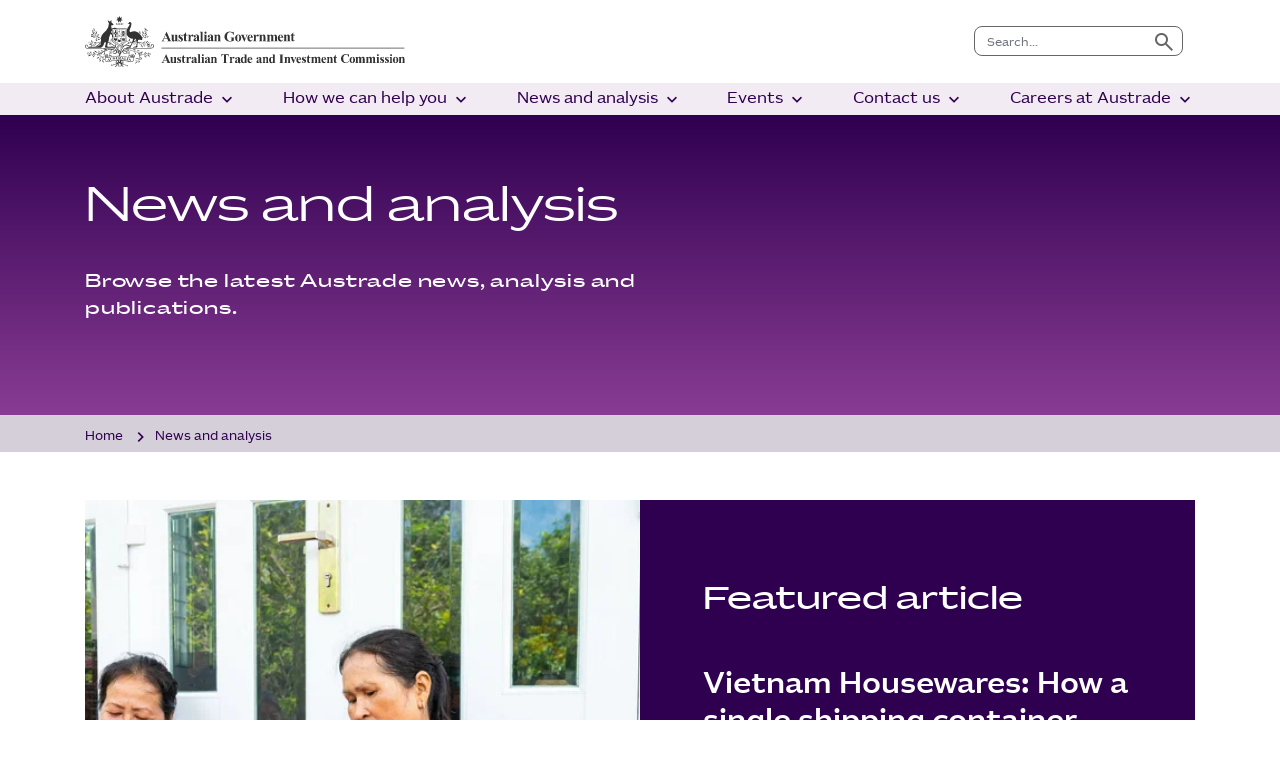

--- FILE ---
content_type: text/html;charset=utf-8
request_url: https://www.austrade.gov.au/en/news-and-analysis.html?=371,,748,384,381,384,377,340&StartDate=,,,,,,,&retain=true&PagingModule=73859&Pg=9
body_size: 30584
content:

<!DOCTYPE HTML>
<html lang="en">
    <head>
    <meta charset="UTF-8"/>
    <title>News and analysis | Austrade</title>
    
    <meta name="description" content="Browse the latest Austrade news, analysis and publications. Explore timely stories about export, education, investment and other trade-related topics."/>
    <meta name="template" content="austrade-corporate-level2-landing-page"/>
    <meta name="viewport" content="width=device-width, initial-scale=1, maximum-scale=2, shrink-to-fit=no"/>
    

    
    <script defer="defer" type="text/javascript" src="/.rum/@adobe/helix-rum-js@%5E2/dist/rum-standalone.js"></script>
<link rel="icon" href="/favicon.ico"/>
    



    
    
    <script src="/etc.clientlibs/austrade-commons/clientlibs/clientlib-dependencies-jquery.lc-30792621ca010e3c5d5f98162629439f-lc.min.js"></script>


    
    
    <link rel="stylesheet" href="/etc.clientlibs/austrade-commons/clientlibs/clientlib-dependencies.lc-a535cda6f21335f130c892d0444a7902-lc.min.css" type="text/css">
<link rel="stylesheet" href="/etc.clientlibs/core/wcm/components/accordion/v1/accordion/clientlibs/site.lc-44a1783be8e88dc73188908af6c38c01-lc.min.css" type="text/css">
<link rel="stylesheet" href="/etc.clientlibs/austrade-commons/clientlibs/clientlib-site.lc-31520d4043930e67fb0c15a368d3dd8e-lc.min.css" type="text/css">





    
    <link rel="stylesheet" href="/etc.clientlibs/austrade-commons/clientlibs/clientlib-aga-theme.lc-fbb0de8add65006041d6489de2012aeb-lc.min.css" type="text/css">


    
    <link rel="stylesheet" href="/etc.clientlibs/austrade-corporate/clientlibs/clientlib-site.lc-aa9a464a867b44ccf1615413c06464ff-lc.min.css" type="text/css">





<!-- Google Tag Manager -->
<script>(function(w,d,s,l,i){w[l]=w[l]||[];w[l].push({'gtm.start':
new Date().getTime(),event:'gtm.js'});var f=d.getElementsByTagName(s)[0],
j=d.createElement(s),dl=l!='dataLayer'?'&l='+l:'';j.async=true;j.src=
'https://www.googletagmanager.com/gtm.js?id='+i+dl;f.parentNode.insertBefore(j,f);
})(window,document,'script','dataLayer','GTM-PXJ3XF5');</script>
<!-- End Google Tag Manager -->

    
    
    

    

    
    
    
    
    

    
    
</head>
    <body class="page basicpage" id="page-77a2f14a85" data-cmp-link-accessibility-enabled data-cmp-link-accessibility-text="opens in a new tab">
        
        
        
            
				<!-- Google Tag Manager (noscript) -->
                <noscript><iframe src="https://www.googletagmanager.com/ns.html?id=GTM-PXJ3XF5" height="0" width="0" style="display:none;visibility:hidden"></iframe></noscript>
                <!-- End Google Tag Manager (noscript) -->
            
            

<div class="skip-link">
  Skip to <a href="#main-content">content</a> or <a href="#footer-content">footer</a>
</div>


            
<div class="root container responsivegrid">

    
    <div id="container-4344ba24e5" class="cmp-container">
        


<div class="aem-Grid aem-Grid--12 aem-Grid--default--12 ">
    
    <div class="experiencefragment aem-GridColumn aem-GridColumn--default--12">
<div id="experiencefragment-4286c1254f" class="cmp-experiencefragment cmp-experiencefragment--header">

    



<div class="xf-content-height">
    <div class="root container responsivegrid">

    
    <div id="container-3787f49cdb" class="cmp-container">
        


<div class="aem-Grid aem-Grid--12 aem-Grid--default--12 ">
    
    <div class="experiencefragment aem-GridColumn aem-GridColumn--default--12">


    
</div>
<div class="header aem-GridColumn aem-GridColumn--default--12"><header id="global-header">
	<section id="global-nav-desktop">
		<div class="austrade-container">
			<div class="d-flex align-items-center">
				<div class="pt-3 pb-3 flex-grow-1 me-auto">
					<a href="/" class="header-logo">
						<span class="atic-logo">
							
								
    <?xml version="1.0" encoding="utf-8"?>
<svg role="img" focusable="false" version="1.0" id="Layer_1" xmlns="http://www.w3.org/2000/svg" xmlns:xlink="http://www.w3.org/1999/xlink" x="0px" y="0px"
	 viewBox="0 0 598 94.5" style="enable-background:new 0 0 598 94.5;" xml:space="preserve">
	 <title>Australian Trade and Investment Commission logo</title>
<style type="text/css">
	.austrade-logo-svg {fill:#333333;}
</style>
<path class="austrade-logo-svg" d="M43.5,75.8l-0.3,0.3C43.3,76,43.4,75.9,43.5,75.8z"/>
<path class="austrade-logo-svg" d="M47.1,51.5c0-0.4-0.2-0.7-0.6-0.7c-0.4,0-0.7,0.2-0.7,0.6c0,0.1,0,0.1,0,0.2c0,0.4,0.2,0.7,0.6,0.7
	c0.4,0,0.7-0.2,0.7-0.6C47.1,51.6,47.1,51.6,47.1,51.5z"/>
<path class="austrade-logo-svg" d="M53,25.5L53,25.5v18.4c0,1.8,0.8,3.3,1.8,3.8l8.8,5.2c0.2,0.2,0.5,0.3,0.8,0.3c0.3,0,0.5-0.1,0.7-0.3l8.9-5.3
	c1-0.5,1.8-2,1.8-3.8V25.5L53,25.5L53,25.5z M56.7,27.2h0.4l0.2-0.4l0.2,0.4h0.4l-0.2,0.3l0.3,0.3l-0.4,0.1v0.4l-0.3-0.2L57,28.3
	v-0.4l-0.4-0.1l0.3-0.3L56.7,27.2z M56.6,31.4c0.7,0,0.5,0.7,0.6,0.7s0-0.6,0.4-0.6c0.7,0,1.5,1.7,0.7,1.7c-0.3,0-0.1-0.2-0.1-0.3
	s-0.2-0.2-0.2-0.2c-0.2,0-0.3,0.3-0.5,0.4s-0.2,0-0.2-0.1s0.3-0.2,0.4-0.3c-1.5,0-1.5,0.7-1.7,0.7c-0.4,0,0.3-0.7,0.5-0.9
	c-0.3,0-0.5-0.4-0.8-0.6c0.2-0.2,0.2-0.1,0.4,0C56.2,31.6,56.3,31.4,56.6,31.4L56.6,31.4z M56.6,37l0.3-0.3l-0.2-0.3h0.4l0.2-0.4
	l0.2,0.4h0.4l-0.2,0.3L58,37l-0.4,0.1v0.4l-0.3-0.2L57,37.5V37L56.6,37z M53.6,26.1H56v4.7h-2.4L53.6,26.1z M53.9,32.4l0.3-0.3
	L54,31.8h0.4l0.2-0.4l0.2,0.4h0.4L55,32.1l0.3,0.3L55,32.5v0.4l-0.3-0.2l-0.3,0.2v-0.4L53.9,32.4z M53.6,33.8H56v4.5h-2.4L53.6,33.8
	z M60.6,50.4l-5.4-3.2c-0.9-0.7-1.5-1.8-1.5-3v-5.2h6.9V50.4z M60.6,38.3h-2v-4.5h2V38.3z M59.2,31.8h0.4l0.2-0.4l0.2,0.4h0.4
	l-0.2,0.3l0.3,0.3l-0.4,0.1v0.4l-0.3-0.2l-0.3,0.2v-0.4l-0.3-0.1l0.3-0.3L59.2,31.8z M60.6,30.8h-2v-4.7h2V30.8z M67.6,50.8L65,52.2
	l0,0c-0.2,0.2-0.4,0.2-0.7,0.2c-0.2,0-0.5-0.1-0.7-0.2l-2.5-1.5V38.9h6.4L67.6,50.8z M67.6,38.3h-6.4V26.1h6.4L67.6,38.3z
	 M75.1,44.1c0,1.2-0.6,2.3-1.5,3l-5.4,3.2V38.9h6.9V44.1z M75.1,38.3h-6.9V26.1h6.9L75.1,38.3z"/>
<path class="austrade-logo-svg" d="M53.9,42c0,0.1,0,0.2,0.2,0.3C54,42.3,54,42.5,54,42.9c0,1.5,0.9,2.1,1.6,2.1c0.5,0,0.4-0.3,0.5-0.5
	c0,0.2,0.2-0.1,0.2,0.3s-0.5,0.2-0.5,0.6s0.7,0,0.7,0.5c0,0.3,0,0.7-0.1,1c0,0.2,0.8-0.3,0.7-0.3c0.2,0.1,0.2,0.6,0.5,0.6
	s0.3-0.5,0.4-0.6c-0.1,0,0.7,0.5,0.7,0.3c0-0.7-0.3-0.4-0.3-0.9s0.9-0.3,0.8-0.6s-0.2-0.1-0.3-0.4c0,0.1-0.7-1.1,0.2-0.5
	s1-1.4,1-1.5s-0.5,0.1-0.6,0.2c0.2-0.3,0.4-0.6,0.7-0.9c0-0.3-0.4,0-0.8,0.2c1.3-1.9,0.5-1.1-0.3-1c1.2-1.2,0.9-1.2,0-0.8
	c0.7-0.5,0.8-1.2,0.7-1.3c-0.6,0.8-1.2,0.7-1.2,1.5c0,0.6-0.2,1.1-0.5,1.6c-0.3,0.4-0.1-1.4-1-1.4c-0.3,0-1,0-1.2,0.3
	c0.2,0,0.5,0.5,0.5,0.6s0.2,0.7-0.1,0.7s-0.7-0.6-0.7-0.9s0-0.2,0-0.7c-0.2-0.8-0.9-1.5-1.7-1.8c0,0.5,0.7,0.6,0.7,1.3
	c-0.3,0-0.7-0.5-0.7-0.2s0.4,0.4,0.4,0.7S54,41.1,54,41.5s0.3,0.2,0.3,0.5C54.1,41.9,54,41.9,53.9,42z"/>
<path class="austrade-logo-svg" d="M84.4,47.9c0.4,0,0.7-0.3,0.8-0.7c-0.1-0.4-0.5-0.7-0.9-0.6c-0.3,0.1-0.6,0.3-0.6,0.6
	C83.7,47.6,84.1,47.9,84.4,47.9z"/>
<path class="austrade-logo-svg" d="M80.7,49.1c-0.1,0.4,0.2,0.8,0.7,0.9c0.4,0.1,0.8-0.2,0.9-0.7c0.1-0.4-0.2-0.8-0.7-0.9c0,0-0.1,0-0.1,0
	C81,48.4,80.7,48.7,80.7,49.1z"/>
<path class="austrade-logo-svg" d="M45.5,52.5c-0.4,0-0.7,0.2-0.7,0.6c0,0.4,0.2,0.7,0.6,0.7c0.1,0,0.1,0,0.2,0c0.4,0,0.7-0.2,0.7-0.6
	c0-0.4-0.2-0.7-0.6-0.7C45.6,52.5,45.5,52.5,45.5,52.5z"/>
<path class="austrade-logo-svg" d="M47.8,54.1c0.4,0,0.6-0.4,0.6-0.7c0-0.4-0.4-0.6-0.7-0.6c-0.3,0-0.6,0.3-0.6,0.7C47.1,53.8,47.4,54.1,47.8,54.1
	z"/>
<path class="austrade-logo-svg" d="M113.1,27.6c0.8-1.6,0.6-3.6-0.6-5c-0.3-0.3-0.1-0.9-0.6-1c-0.7,1.7-0.1,3.5,0.7,5
	C112.7,27,112.6,27.6,113.1,27.6z"/>
<path class="austrade-logo-svg" d="M17.2,27.5c0.2,0,0.2,0.4,0.4,0.2c-0.2-1-0.2-2.1,0-3.1c-0.1-0.8-0.5-1.5-1.2-2c-0.1-0.1-0.3,0-0.4,0.1
	C16.4,24.2,15.6,26.4,17.2,27.5z"/>
<path class="austrade-logo-svg" d="M115.4,25.7c0.3-0.2,0.8-0.6,0.5-1.1c-0.2-0.3-0.6-0.5-1-0.4c-0.4,0.2-0.6,0.6-0.5,1
	C114.7,25.6,115,25.7,115.4,25.7z"/>
<path class="austrade-logo-svg" d="M14.6,27.2c0.3-0.2,0.5-0.5,0.5-0.9c-0.1-0.3-0.4-0.4-0.7-0.5c-0.3,0-0.6,0.1-0.8,0.4c-0.1,0.3-0.1,0.6,0.2,0.8
	C14,27.2,14.4,27.2,14.6,27.2z"/>
<path class="austrade-logo-svg" d="M116.4,28c0.4,0.1,0.8,0,1.1-0.4c0.1-0.2,0.1-0.4,0-0.6c-0.2-0.2-0.5-0.4-0.8-0.4c-0.3,0.1-0.6,0.4-0.7,0.7
	C116,27.6,116.2,27.9,116.4,28z"/>
<path class="austrade-logo-svg" d="M114.4,28.3c0.3,0.1,0.6-0.2,0.8-0.4s0.3-0.6,0-0.8s-0.4-0.3-0.8-0.2c-0.4,0.1-0.6,0.5-0.6,0.9
	C114,28.1,114.2,28.1,114.4,28.3z"/>
<path class="austrade-logo-svg" d="M111.8,28.8c0.5-0.1,0.5-0.6,0.5-1.1c-0.2-0.3-0.5-0.4-0.8-0.4c-0.4,0.2-0.7,0.6-0.6,1
	C111.1,28.6,111.5,28.9,111.8,28.8z"/>
<path class="austrade-logo-svg" d="M18.9,28.7c0.2-0.2,0.6-0.4,0.5-0.8c-0.1-0.4-0.5-0.6-0.9-0.5c-0.1,0-0.2,0.1-0.2,0.1c-0.1,0.2-0.4,0.5-0.2,0.8
	C18.3,28.6,18.6,28.8,18.9,28.7z"/>
<path class="austrade-logo-svg" d="M16.6,28.8c0.3-0.1,0.4-0.4,0.4-0.8c-0.1-0.3-0.4-0.7-0.9-0.5c-0.3,0.1-0.5,0.5-0.4,0.9c0,0,0,0,0,0
	C16,28.7,16.3,28.8,16.6,28.8z"/>
<path class="austrade-logo-svg" d="M103.1,33.3c0.6-0.5,0.3-1.5,0.4-2.3c-0.1-1-0.4-2-0.8-2.9c-0.1-0.2-0.1-0.6-0.4-0.5c-0.2,1.4-0.9,3-0.2,4.4
	C102.5,32.5,102.5,33.1,103.1,33.3z"/>
<path class="austrade-logo-svg" d="M14.2,28.1c-0.4,0.2-0.6,0.6-0.5,1c0.2,0.4,0.6,0.6,1,0.6c0.3-0.3,0.6-0.5,0.5-1C15,28.3,14.6,28.1,14.2,28.1z"
	/>
<path class="austrade-logo-svg" d="M109.2,33.6c0.4-1.3,0.3-2.6-0.2-3.8c-0.4-0.3-0.6-0.7-0.6-1.2c-0.1-0.2-0.3-0.5-0.6-0.3
	c-0.3,0.7-0.5,1.5-0.5,2.3c0.4,1.1,1,2.2,1.7,3.2L109.2,33.6z"/>
<path class="austrade-logo-svg" d="M112.9,28.6c-0.4,0.2-0.5,0.6-0.4,1c0.1,0.4,0.5,0.6,0.9,0.5c0,0,0,0,0,0c0.4-0.2,0.6-0.6,0.6-1
	C113.8,28.8,113.3,28.4,112.9,28.6z"/>
<path class="austrade-logo-svg" d="M16.5,31.1c0.3-0.1,0.6-0.4,0.6-0.8c-0.1-0.4-0.4-0.6-0.8-0.8c-0.2,0.1-0.5,0.1-0.6,0.3c-0.1,0.3-0.1,0.6,0,0.9
	C16,30.9,16.2,31.3,16.5,31.1z"/>
<path class="austrade-logo-svg" d="M17.5,30.5c0.2,0.3,0.4,0.6,0.9,0.5c0.2-0.2,0.6-0.4,0.4-0.8s-0.4-0.7-0.9-0.6C17.7,29.8,17.4,30,17.5,30.5z"/>
<path class="austrade-logo-svg" d="M114.2,31.6c0.1-0.5,0.9-1,0.9-1.6c-1.3,0.3-2.4,1-3.2,2.1c-0.4,0.7-1.2,1.5-1.1,2.2c0.3-0.1,0.7-0.3,0.9-0.5
	C112.8,33.4,113.7,32.6,114.2,31.6z"/>
<path class="austrade-logo-svg" d="M17.7,34c0.2,0,0.3-0.2,0.3-0.4c0,0,0,0,0,0c-0.6-0.6-1.1-1.2-1.6-1.9c-0.5-0.7-1.3-0.8-1.9-1.4
	c-0.3,0-0.8-0.3-0.9,0.1C14.4,31.8,15.7,33.8,17.7,34z"/>
<path class="austrade-logo-svg" d="M111.8,36.9c0.4,0.3,0.9-0.2,1.3-0.3c1.5-0.9,2.4-2.6,2.5-4.3h-0.3C114,33.6,112.8,35.2,111.8,36.9z"/>
<path class="austrade-logo-svg" d="M107.4,34.6c0.5-0.2,0.8-0.7,0.6-1.2c-0.2-0.2-0.3-0.4-0.6-0.5c-0.2,0-0.3,0-0.5,0.1c-0.4,0.1-0.6,0.5-0.6,0.9
	C106.7,34.2,106.9,34.6,107.4,34.6z"/>
<path class="austrade-logo-svg" d="M16.3,35.6c-0.7-0.7-1.4-1.3-2.1-1.9c-0.8-0.3-1.6-0.5-2.4-0.5c-0.3,0.1-0.8,0-0.8,0.4c1.4,0.4,2.3,1.6,3.7,2
	C15.1,35.7,15.8,36,16.3,35.6z"/>
<path class="austrade-logo-svg" d="M25,35.4c0.4-0.1,0.6-0.5,0.6-0.9c-0.1-0.4-0.5-0.4-0.8-0.5c-0.3,0.2-0.7,0.5-0.6,0.9
	C24.4,35.2,24.7,35.3,25,35.4z"/>
<path class="austrade-logo-svg" d="M22.2,35.5c0.2,0.3,0.7,0.1,1-0.1c0.1-0.3,0.1-0.7-0.1-0.9c-0.3-0.3-0.8-0.1-1.1,0.2S22,35.3,22.2,35.5z"/>
<path class="austrade-logo-svg" d="M107.6,35.2c-0.3,0.1-0.5,0.3-0.6,0.6c0,0.5,0.5,0.6,0.9,0.7c0.3-0.2,0.7-0.5,0.5-0.9
	C108.3,35.3,107.9,35.1,107.6,35.2z"/>
<path class="austrade-logo-svg" d="M110.2,36.6c0.1-0.1,0.3-0.2,0.4-0.3c0.3-0.2,0-0.5-0.1-0.7s-0.4-0.4-0.7-0.3s-0.7,0.4-0.6,0.8
	C109.4,36.5,109.8,36.7,110.2,36.6z"/>
<path class="austrade-logo-svg" d="M11.6,36c0.1,0.2,0.2,0.4,0.3,0.5c0.4,0.2,0.9,0,1-0.4c0,0,0-0.1,0-0.1c-0.1-0.4-0.5-0.7-0.9-0.7
	C11.8,35.4,11.6,35.7,11.6,36z"/>
<path class="austrade-logo-svg" d="M24.9,36.9c0.2,0.3,0.5,0.6,0.9,0.6s0.6-0.4,0.7-0.8c-0.1-0.5-0.6-0.7-1.1-0.6C25,36.2,24.8,36.5,24.9,36.9z"/>
<path class="austrade-logo-svg" d="M22.8,36.6c-0.1,0.4,0.2,0.6,0.4,0.8s0.8-0.1,1-0.3c0.1-0.2,0-0.5-0.1-0.6c-0.2-0.2-0.4-0.4-0.7-0.3
	C23.1,36.2,22.9,36.4,22.8,36.6z"/>
<path class="austrade-logo-svg" d="M115.8,36.3c-0.3,0.1-0.6,0.3-0.8,0.5c0,0.2-0.1,0.5,0.2,0.6c0.2,0.2,0.6,0.3,0.9,0.2c0.3-0.2,0.5-0.4,0.5-0.8
	C116.4,36.6,116.1,36.4,115.8,36.3z"/>
<path class="austrade-logo-svg" d="M118.4,38c0.4-0.1,0.7-0.4,0.8-0.7c-0.1-0.4-0.5-0.5-0.9-0.4c-0.3,0.1-0.5,0.4-0.5,0.7
	C117.7,37.8,118.2,37.9,118.4,38z"/>
<path class="austrade-logo-svg" d="M16.8,37.3c-0.2,0.2-0.6,0.1-0.7,0.4c-0.1,0.3,0,0.6,0.2,0.8c0.2,0.2,0.5,0.4,0.8,0.2c0.4-0.2,0.6-0.6,0.5-1
	C17.4,37.5,17.1,37.3,16.8,37.3z"/>
<path class="austrade-logo-svg" d="M19.2,38.8c0.1-0.2,0.4-0.4,0.3-0.7c-0.2-0.5-1-0.8-1.4-0.2c-0.3,0.4,0,0.7,0.3,1C18.7,39.1,19,39,19.2,38.8z"
	/>
<path class="austrade-logo-svg" d="M113.4,37.6c-0.3,0.1-0.5,0.4-0.4,0.8c0.1,0.3,0.4,0.6,0.8,0.5c0.2-0.2,0.6-0.5,0.6-0.9
	C114.1,37.7,113.7,37.6,113.4,37.6z"/>
<path class="austrade-logo-svg" d="M116,38.6c-0.1,0.3-0.1,0.6,0.2,0.8c0.3,0.2,0.7,0.3,1,0.2c0.4-0.2,0.4-0.6,0.4-1c-0.2-0.1-0.3-0.3-0.6-0.5
	C116.6,38,116.2,38.2,116,38.6z"/>
<path class="austrade-logo-svg" d="M14.8,39.2c0,0.2-0.2,0.6,0.1,0.8c0.2,0.2,0.5,0.2,0.8,0.1c0.1-0.2,0.5-0.2,0.3-0.5
	C15.9,39,15.2,38.5,14.8,39.2z"/>
<path class="austrade-logo-svg" d="M110.3,39.5c0.6,0.3,1.1,0.5,1.6,0.9c1,0.7,2.2,0.7,3.2,0.2c0-0.1,0.1-0.3,0-0.3c-1.3,0-2.2-1.1-3.3-1.3
	C111.2,39,110.5,39,110.3,39.5z"/>
<path class="austrade-logo-svg" d="M16.8,39.6c-0.2,0.3-0.1,0.8,0.2,1c0,0,0,0,0.1,0c0.2,0.1,0.5,0.2,0.7-0.1s0.3-0.3,0.2-0.7
	c-0.1-0.4-0.5-0.6-0.9-0.4C16.9,39.5,16.8,39.5,16.8,39.6z"/>
<path class="austrade-logo-svg" d="M21,41c0.3-0.2,0.5-0.5,0.4-0.9s-1-0.8-1.4-0.2c-0.4,0.3,0,0.6,0.2,0.9C20.5,40.9,20.8,41.1,21,41z"/>
<path class="austrade-logo-svg" d="M62.2,47.4c0.5,1.4,2.2,0.7,3.3,0.8c0.6-0.3,1.1-0.7,1.5-1.3c0-0.6,0.2-1.5-0.2-2c-0.4-0.7-0.7-1.4-0.8-2.2
	c-0.2-1.1,1.1-0.2,1.2-0.9c-0.4-0.4-0.9-1.2-1.6-0.7c-0.4,0.3-0.6,0.8-0.4,1.3c0.2,1,0.6,2,0.8,2.9c-0.2-0.1-0.4-0.3-0.6-0.5
	c-0.8-1-2.3-0.7-3.2-1.7c-1.1,0.1,0.7,1.2-0.6,1.4c0,0.3,0.3,0.4,0.3,0.7c-0.1,0.1-0.3,0.1-0.4,0.2C61.6,46.2,61.9,46.8,62.2,47.4z"
	/>
<path class="austrade-logo-svg" d="M24.5,42.3c0.2-0.2,0.6-0.4,0.4-0.8c-0.2-0.3-0.4-0.4-0.8-0.4c-0.2,0.2-0.5,0.4-0.4,0.8
	C23.9,42.1,24.1,42.5,24.5,42.3z"/>
<path class="austrade-logo-svg" d="M48.7,42.1c-0.4,1.6-1.2,3.6-0.2,5.1c0.4,0,0.3-0.5,0.4-0.8c0.8-1.4,1-3,0.5-4.5C49.3,41.5,48.8,41.7,48.7,42.1
	z"/>
<path class="austrade-logo-svg" d="M83.4,46.4c0.5-1.2,0.5-2.6-0.1-3.7c-0.2-0.3-0.1-1-0.7-0.9c-0.1,0.7-0.2,1.4-0.5,2.1c0.1,1,0.5,2,0.9,2.8
	L83.4,46.4z"/>
<path class="austrade-logo-svg" d="M23.1,44.7c1.2,0.2,2.5,0,3.5-0.7c0.4-0.3,1.1-0.4,1.4-0.9c-0.1-0.2-0.3-0.1-0.4-0.3
	C25.9,42.4,24.1,43.2,23.1,44.7z"/>
<path class="austrade-logo-svg" d="M14.5,48.5c-0.9-1.4-1.3-2.9-2.7-3.9c-0.2,0-0.4,0-0.4,0.2c-0.1,1.7,0.9,3.3,2.4,4.1c0.4-0.1,0.8,0.4,1.1,0.2
	C15,48.7,14.6,48.6,14.5,48.5z"/>
<path class="austrade-logo-svg" d="M81.5,46.7c0.3-0.1,0.4-0.5,0.4-0.9c-0.2-0.3-0.6-0.5-0.9-0.3c0,0-0.1,0.1-0.1,0.1c-0.1,0.2-0.3,0.4-0.2,0.6
	C80.7,46.6,81.1,46.8,81.5,46.7C81.5,46.7,81.5,46.7,81.5,46.7z"/>
<path class="austrade-logo-svg" d="M113.2,50.8c2.2-0.6,3.6-2.7,4.8-4.5c-0.4-0.1-0.8,0-1.1,0.2c-2.1,0.5-2.8,2.8-4.2,4.2
	C112.9,50.9,113.1,50.8,113.2,50.8z"/>
<path class="austrade-logo-svg" d="M9.4,48.9c0.4,0,0.2-0.4,0.4-0.5c-0.1-0.4-0.4-0.5-0.7-0.7c-0.4,0.1-0.6,0.5-0.5,0.9C8.7,48.8,9,49,9.4,48.9
	C9.4,48.9,9.4,48.9,9.4,48.9z"/>
<path class="austrade-logo-svg" d="M16.2,48.2c1.2,1.3,3,1.7,4.6,1.2c0.2-0.1,0.6-0.1,0.5-0.4c-1.4-1-3.2-0.7-4.9-1.1C16.2,47.8,16.2,48,16.2,48.2
	z"/>
<path class="austrade-logo-svg" d="M10.5,48.8c0.1,0.2,0.3,0.4,0.5,0.5c0.4,0.1,0.7,0,1-0.3c0-0.2,0-0.4-0.1-0.6c-0.2-0.2-0.4-0.4-0.7-0.4
	C10.8,48.1,10.6,48.4,10.5,48.8z"/>
<path class="austrade-logo-svg" d="M48.1,48.2c-0.3,0.1-0.4,0.5-0.3,0.8c0,0,0,0,0,0c0.2,0.3,0.5,0.4,0.8,0.3c0.2-0.2,0.6-0.4,0.5-0.8
	S48.5,48.1,48.1,48.2z"/>
<path class="austrade-logo-svg" d="M118.1,48.8c-0.1,0.3,0.2,0.4,0.2,0.6c0.2,0.2,0.5,0.2,0.8,0.1c0.3-0.2,0.6-0.4,0.5-0.8
	c-0.2-0.1-0.4-0.3-0.6-0.4C118.6,48.2,118.3,48.4,118.1,48.8z"/>
<path class="austrade-logo-svg" d="M121.3,49.7c0.3,0.1,0.6,0,0.7-0.2c0.2-0.3,0.4-0.6,0.2-0.9c-0.3,0-0.5-0.4-0.9-0.2c-0.2,0.1-0.6,0.3-0.6,0.7
	S121.1,49.5,121.3,49.7z"/>
<path class="austrade-logo-svg" d="M7.2,50.5c0.2,0.1,0.4-0.1,0.6-0.2c0.1-0.2,0.3-0.4,0.3-0.7c-0.1-0.3-0.4-0.6-0.8-0.6c-0.4,0.1-0.7,0.4-0.7,0.8
	C6.7,50.2,6.9,50.4,7.2,50.5z"/>
<path class="austrade-logo-svg" d="M90.3,49.8c-0.1,0.3,0.2,0.6,0.4,0.8c0.4,0.2,0.7-0.1,1-0.4c0-0.2,0-0.3,0-0.5c-0.2-0.4-0.7-0.5-1-0.3
	C90.5,49.5,90.4,49.6,90.3,49.8z"/>
<path class="austrade-logo-svg" d="M13.6,49.5c-0.4,0.2-0.3,0.5-0.3,0.9c0.2,0.2,0.3,0.5,0.7,0.5s0.5-0.3,0.6-0.6c0-0.4-0.3-0.7-0.6-0.8
	C13.8,49.5,13.7,49.5,13.6,49.5z"/>
<path class="austrade-logo-svg" d="M9.2,50.7c0.2,0.4,0.6,0.7,1.1,0.6c0.2-0.2,0.5-0.5,0.4-0.9c-0.2-0.2-0.4-0.6-0.8-0.6
	C9.5,49.9,9.3,50.3,9.2,50.7z"/>
<path class="austrade-logo-svg" d="M93.8,51.3c0.4-0.2,0.6-0.6,0.4-1c-0.2-0.3-0.5-0.4-0.8-0.4c-0.5,0.1-0.5,0.5-0.7,0.8
	C93,51,93.4,51.4,93.8,51.3z"/>
<path class="austrade-logo-svg" d="M12.4,51.1c0.1-0.2,0.3-0.3,0.2-0.6c-0.1-0.3-0.4-0.6-0.8-0.6c-0.3,0.2-0.6,0.3-0.5,0.8s0.4,0.3,0.5,0.5
	S12.2,51.1,12.4,51.1z"/>
<path class="austrade-logo-svg" d="M115.9,50.4c-0.1,0.2-0.2,0.6,0,0.7s0.4,0.4,0.8,0.3c0.3-0.1,0.6-0.3,0.7-0.6c0-0.4-0.4-0.8-0.9-0.7
	C116.3,50.1,116.1,50.2,115.9,50.4z"/>
<path class="austrade-logo-svg" d="M119,50.7c-0.3,0.5,0.1,0.8,0.5,0.9c0.4,0,0.9-0.3,1-0.7c-0.1-0.4-0.5-0.7-0.9-0.6c0,0-0.1,0-0.1,0
	C119.2,50.4,119.2,50.5,119,50.7z"/>
<path class="austrade-logo-svg" d="M100.8,50.8c-0.4,0.2-0.6,0.6-0.6,1c0.2,0.2,0.5,0.3,0.8,0.3c0.3-0.2,0.8-0.4,0.6-0.9
	C101.4,50.9,101.1,50.8,100.8,50.8z"/>
<path class="austrade-logo-svg" d="M89.4,51.7c-0.1,0.3,0.1,0.6,0.4,0.8c0.4,0.2,0.7-0.2,0.9-0.3c0-0.1,0.1-0.4-0.1-0.5c-0.2-0.3-0.7-0.4-1-0.2
	C89.5,51.6,89.5,51.7,89.4,51.7z"/>
<path class="austrade-logo-svg" d="M92.2,51.6c-0.2,0-0.4,0.2-0.5,0.3c-0.1,0.2-0.1,0.4,0,0.6c0.3,0.1,0.6,0.4,0.9,0.1c0.3-0.1,0.4-0.4,0.3-0.6
	C92.8,51.7,92.4,51.7,92.2,51.6z"/>
<path class="austrade-logo-svg" d="M25.5,52.8c0-0.2,0.3-0.5,0.1-0.8c-0.2-0.2-0.5-0.4-0.8-0.4c-0.3,0-0.3,0.3-0.6,0.4c-0.1,0.3-0.1,0.8,0.3,1
	C24.8,53.2,25.2,53.1,25.5,52.8z"/>
<path class="austrade-logo-svg" d="M105.2,52.8c0.3-0.1,0.7-0.2,0.6-0.6c-0.3-0.3-0.6-0.7-1.2-0.5c-0.1,0.2-0.3,0.4-0.3,0.6
	C104.5,52.6,104.8,53,105.2,52.8z"/>
<path class="austrade-logo-svg" d="M102.8,51.7c-0.3,0.1-0.4,0.3-0.6,0.5c0,0.2,0,0.5,0.2,0.6c0.2,0.2,0.6,0.3,0.9,0.2c0.2-0.2,0.6-0.4,0.4-0.8
	C103.5,51.9,103.2,51.7,102.8,51.7z"/>
<path class="austrade-logo-svg" d="M121.6,52.7l-0.1-0.1c-1.7-0.1-3.5-1.4-5.2-0.3c-0.3,0.2-0.9,0-1,0.5c1.6,0.6,3.7,1.4,5.4,0.4
	C120.9,52.9,121.6,53.2,121.6,52.7z"/>
<path class="austrade-logo-svg" d="M7.7,53.4c1.8,0.4,3.6,0.1,5.1-0.9l0.2-0.3l-0.1-0.1c-1.8-0.4-3.8,0-5.3,1.1L7.7,53.4z"/>
<path class="austrade-logo-svg" d="M109.9,52.5c-0.2-0.4-0.6-0.4-0.9-0.4s-0.6,0.4-0.5,0.8c0.2,0.4,0.6,0.6,1,0.4
	C109.7,53.1,109.9,52.8,109.9,52.5z"/>
<path class="austrade-logo-svg" d="M19.6,53.4c0.4-0.2,0.3-0.5,0.5-0.8c-0.2-0.4-0.6-0.7-1.1-0.5c-0.2,0.2-0.5,0.3-0.4,0.8
	C18.8,53.3,19.2,53.5,19.6,53.4z"/>
<path class="austrade-logo-svg" d="M16.3,53.6c0.3,0.1,0.6,0.1,0.8-0.1c0.1-0.2,0.3-0.3,0.2-0.6c-0.1-0.4-0.4-0.6-0.8-0.6
	c-0.2,0.1-0.5,0.3-0.6,0.4C15.8,53,16,53.4,16.3,53.6z"/>
<path class="austrade-logo-svg" d="M112.6,53.7c-0.1-0.3-0.4-0.6-0.7-0.6c-0.2,0.1-0.4,0.1-0.5,0.2c-0.2,0.2-0.3,0.5-0.2,0.8
	c0.2,0.3,0.4,0.4,0.7,0.4C112.3,54.4,112.6,54.1,112.6,53.7z"/>
<path class="austrade-logo-svg" d="M13.3,55.7c0.4-0.5,0.7-1.1,0.9-1.7c0-0.2,0.3-0.4,0.2-0.7l-0.1-0.1c-1.6,0.8-3,1.9-4,3.4l0.2,0.3
	C11.4,56.6,12.5,56.6,13.3,55.7z"/>
<path class="austrade-logo-svg" d="M110.1,54.9c0.3-0.2,0.7-0.3,0.6-0.8c-0.1-0.4-0.5-0.6-0.9-0.5c-0.2,0.2-0.6,0.4-0.5,0.8
	C109.4,54.8,109.7,54.9,110.1,54.9z"/>
<path class="austrade-logo-svg" d="M18,53.8c-0.4,0.1-0.5,0.5-0.4,0.8c0,0,0,0.1,0,0.1c0.2,0.3,0.5,0.4,0.9,0.4c0.2-0.2,0.6-0.3,0.6-0.8
	c-0.1,0-0.2-0.1-0.1-0.2C18.8,53.8,18.3,53.8,18,53.8z"/>
<path class="austrade-logo-svg" d="M119.3,56.1c0.3-0.2,0.7-0.4,0.5-0.9c-0.2-0.3-0.6-0.5-0.9-0.4c-0.4,0.1-0.5,0.6-0.9,0.6
	c-0.6-0.9-1.6-1.5-2.7-1.6c-0.4,0.3,0.3,0.6,0.5,1c0.6,1.2,1.6,2.1,2.9,2.5c0.1,0.1,0.4,0.1,0.5,0c-0.1-0.3-0.3-0.6-0.6-0.8
	C118.4,55.9,119,56.3,119.3,56.1z"/>
<path class="austrade-logo-svg" d="M121.7,54.9c0.2-0.2,0.2-0.5,0-0.8c-0.2-0.2-0.6-0.3-0.9-0.3c-0.2,0.1-0.5,0.3-0.6,0.5
	c-0.1,0.3,0.1,0.5,0.3,0.7C120.9,55.1,121.5,55.3,121.7,54.9z"/>
<path class="austrade-logo-svg" d="M103.9,54.1c0,0.3,0.3,0.5,0.4,0.6c0.5,1.6,2.3,2.4,3.6,3.2c0.1,0,0.3,0,0.4-0.1c-0.2-0.6-0.5-1.1-0.9-1.6
	c-0.2-0.4-0.5-0.6-0.8-1C105.9,54.5,104.9,54.1,103.9,54.1z"/>
<path class="austrade-logo-svg" d="M15.4,55.3c0.2,0.3,0.6,0.4,0.9,0.3c0.2-0.2,0.5-0.4,0.4-0.8c-0.2-0.2-0.4-0.5-0.7-0.5S15.1,54.8,15.4,55.3z"/>
<path class="austrade-logo-svg" d="M111,55.4c-0.2,0.2,0,0.5,0,0.7c0.3,0.3,0.6,0.2,0.9,0.1c0.1-0.2,0.4-0.3,0.4-0.6
	C112.1,55.3,111.4,54.9,111,55.4z"/>
<path class="austrade-logo-svg" d="M121.6,57.2c0.4-0.2,0.6-0.6,0.6-1c-0.1-0.2-0.3-0.3-0.5-0.4c-0.4-0.1-0.7,0-1,0.3c0,0.3-0.2,0.5,0,0.8
	S121.2,57.4,121.6,57.2z"/>
<path class="austrade-logo-svg" d="M94.8,61.8c-1.9-0.6-3.9-0.2-5.4,1.1v0.2c1.4,0.1,2.9-0.1,4.2-0.6C93.9,62.1,94.8,62.2,94.8,61.8z"/>
<path class="austrade-logo-svg" d="M36.3,64.2c0.3-0.1,0.6-0.3,0.6-0.7c-0.1-0.3-0.4-0.6-0.8-0.6c-0.3,0.2-0.7,0.4-0.5,0.9
	C35.7,64,36,64.2,36.3,64.2z"/>
<path class="austrade-logo-svg" d="M92.6,64.6c0.2,0.2,0.6,0.3,0.9,0.3c0.3-0.2,0.6-0.5,0.6-0.9c-0.2-0.4-0.7-0.6-1.1-0.5
	c-0.2,0.1-0.4,0.3-0.5,0.5C92.5,64.1,92.4,64.4,92.6,64.6z"/>
<path class="austrade-logo-svg" d="M102,63.8c-2.1-0.2-4.4-0.2-5.8,1.4l0.2,0.2h2.1c1.2-0.1,2.4-0.6,3.4-1.4V63.8z"/>
<path class="austrade-logo-svg" d="M25,64.5c-0.3,0.2-0.5,0.6-0.3,0.9c0.1,0.3,0.5,0.5,0.8,0.4c0.3-0.1,0.5-0.4,0.5-0.8
	C25.8,64.7,25.4,64.2,25,64.5z"/>
<path class="austrade-logo-svg" d="M27.3,64.9c-0.1,0.2-0.4,0.1-0.5,0.4c-0.1,0.2,0,0.5,0.2,0.7c0,0,0,0,0,0c0.2,0.2,0.5,0.2,0.8,0
	c0.1-0.2,0.3-0.3,0.1-0.5C27.8,65.2,27.6,65,27.3,64.9z"/>
<path class="austrade-logo-svg" d="M11.3,69.1c0.4,0.2,1.1,0.8,1.5,0.4c-0.9-1.2-1.2-2.5-2.6-3.2c-0.3-0.1-0.6-0.3-0.8-0.4c-0.3,0.1-0.6-0.4-0.8,0
	C10,66.8,9.9,68.3,11.3,69.1z"/>
<path class="austrade-logo-svg" d="M128.4,54c-0.6-1.1-1.8-1.7-3-1.6c-1,0.1-1.8,0.7-2.2,1.6c-0.2,0.8,0.1,1.7,0.8,2.2c0.3,0.1,0.6,0.1,0.8-0.2
	c0.2-0.5-0.4-0.5-0.4-0.9c-0.2-0.5,0-1.1,0.4-1.4c0.4-0.4,1.1-0.2,1.6-0.2c0.5,0.3,0.9,0.7,1.2,1.2c0.2,0.7,0.2,1.4,0,2.1
	c-0.5,1-1.4,1.8-2.5,2c-3.3,0.5-39.4,0.3-39.4,0.3c-4.2,0.4-9.1-0.8-12.7,1.4c-1.7,0.8-2.5,2.6-2.9,4.3c-1.1,1-2.1,2-3.1,3.2
	l-0.1-0.1c0.2-1,0.6-1.8,0.8-2.8c0.6-0.8,0.6-1.9,1-2.8c1.5-2.4,2.9-4.9,5.3-6.6c1-1.3,2.7-1.1,4.2-1.1c1.7,0.8,3.6,1,5.5,0.8
	c0.1-0.1,0.1-0.2,0.1-0.3c-0.6-0.5-1.5-0.7-2.1-1.2c-1.6-0.8-3.1,0.2-4.8,0.1c-0.1-0.1-0.2-0.1-0.1-0.2c1.5-1.1,3.2-2,5-2.7
	c1.4-0.7,2.8-1.2,4.3-1.7c0.6,0,1.2-0.5,1.7-0.2c-1.2,2.3-2.2,4.8-4.1,6.8c-0.6,0-1,0.6-1.6,0.7c-0.3,0.4-1,0.1-1.3,0.3
	c-1.2,0.5-3,0.2-3.8,1.4c0.1,0.1,0.2,0.2,0.3,0.2c2.4,0,5.1,0.2,7.7,0.1c0.3-0.1,0.6-0.4,0.6-0.8c-0.4-0.7,0.1-1.3,0.4-1.8
	c0.2-1,0.8-1.6,1.1-2.5c0.8-1.6,1.8-3.2,2.7-4.9c0.1,0,0.2,0.2,0.3,0.1c1.8-0.6,4,0,6.1-0.1l0.3,0.2c0.1,1.9,0,3.9-0.4,5.8
	c-0.7,2.3-3.3,2.1-5.2,2.6c-0.5,0.3-1.4,0.2-1.4,1c2.3,0.5,5,0.2,7.4,0.2c0.4-0.2,0.5-0.5,0.7-0.9c0.1-0.5,0.6-1,0.4-1.5
	c-0.4-0.6,0-1.4-0.2-2.2c0.1-0.2,0.1-0.5,0-0.8c0.3-1.2,0.2-2.5,0.5-3.7c0.7,0.1,1,0.9,1.8,1c0.4-0.6-0.4-0.8-0.6-1.2
	c0.9-0.2,1.8,0,2.7,0.4l-0.4,0.4c-0.2,0.4,0.1,0.8,0.5,0.9s0.5-0.1,0.7-0.2c0.5-0.4,0-0.7,0.1-1c2.9,0.5,5.7,1.3,8.4,2.4
	c0.7,0.4,1.5,0.6,2.3,0.8c-0.9-0.7-1.9-1.2-3-1.6c-0.7-0.4-1.6-0.5-2.2-1c0.1-0.2,0.4-0.1,0.5-0.3c1.4-0.3,2.6-1.1,3.5-2.2
	c0.1-0.2,0.5-0.2,0.5-0.5c-0.4-0.4-1,0.1-1.4,0.1c-1.7,0.3-2.4,2.3-4,2.6c-2-0.5-4.1-1-6.1-1.5c-1-0.1-2-0.3-3-0.6
	c0.1-0.7,0.1-1.5,0.3-2.2c0.1-0.3,0.2-0.5,0.2-0.8c0.1-0.2,0.2-0.3,0.4-0.4l0.8-0.4c1.1-0.2,2.1-0.2,3.2,0c0.6,0.2,1.3,0.4,2,0.4
	c0.3-0.2,0.7-0.3,1-0.2c1.3-0.7,0.4-2.2,0.5-3.3l0,0c1.1-1,2.1-2.1,3-3.3c0-0.3-0.1-0.6-0.4-0.8c-0.3-0.1-0.6-0.1-0.8,0.2
	c-0.5,0.4,0,0.8,0,1.2c-0.5,0.6-1.2,1.1-1.9,1.5l-0.3,0.1l-0.1-0.2c-0.1-0.3-0.2-0.5-0.3-0.8c-0.2-0.3-0.4-0.8-0.6-1.1
	c-0.7-1.8-2-2.8-3.1-4.2c-2-2.6-5.2-4.1-8.4-5.1S87.7,29,84.9,30c-0.8-0.2-1.4-0.9-1.6-1.7c-0.1-1.5,0.1-2.9,0.8-4.2
	c0.3-0.9,0.6-1.8,1.1-2.7c0.8-2.2,1.4-4.5,1.6-6.9c-0.1-1.4-0.9-2.6-2.1-3.2c-0.8-0.3-1.6-0.1-2.2,0.4c-0.6,1-1.5,1.8-2.6,2.3
	c-0.1,0.7,0.8,0.2,1,0.5c0.9,0.2,1.9-0.1,2.6,0.4c-0.1,1.5-0.7,3-1.7,4.1c-1.4,1.9-2.7,4-3.6,6.2l0,0v-2.1l0,0l0,0H59.3
	c-0.9-0.3-1.7-1.3-2.7-1.3c-2.2-0.9-3.7,1.4-6,1.1c-0.3,0.2-0.2,0.4-0.4,0.6s-0.3,0-0.4,0c-0.1-1-0.4-1.8-0.5-2.8
	c-0.2-0.4-0.1-1-0.3-1.4c-1.3-3.5,3.1-0.8,4-2.9c0.8-1.8-1.5-1.9-2.2-3.2V13c-0.6-0.6-1.3-0.8-1.7-1.7c0.3-1,0.4-2.1,0.1-3.1
	c0-0.2-0.2-0.6-0.5-0.4c-0.8,1-1.3,1.9-2,2.9c-0.7-0.6-1.5-1.2-2.3-1.8c-0.6-0.1-1.2-0.7-1.8-0.4c-0.1,0.2,0,0.4,0.1,0.6
	c0.1,1.5,0.8,2.9,1.9,3.9l0.1,0.6c-0.7,1.6-0.5,3.5-0.7,5.3c-1.8,4.7-4.7,8.9-8.6,12.1c-2.3,2.5-5,5-5.3,8.5
	c-0.1,0.5,0.1,1.2-0.4,1.6c-1.3-0.5-2.6-1.2-3.7-2c-1.8-1.3-4.4-1.1-5.6-3.4c-0.5-0.9,0.1-1.8,0.5-2.5c1.4-1.3,1.1-3.5,0.4-5.1
	c-0.2,0-0.2,0.1-0.3,0.2c-0.1,2.4-2,4-1.3,6.6c0.2,0.8,0.6,1.2,0.8,2c-0.3,0-0.6-0.1-0.9-0.2c-0.9-0.2-1.7-0.4-2.6-0.4
	c-1.8,0.8-4.3-0.2-5.8,1.5c-0.2,0-0.6,0.1-0.5,0.4c0.9,0,1.7,0.2,2.6,0.2c1.4,0.2,2.3-0.9,3.3-1.4h0.2c0.4-0.4,1.1-0.2,1.6-0.2
	c2.5,0.3,4.4,1.5,6.5,2.7v0.2c-0.8,0.4-1.7,0.6-2.5,1c-1,0.6-1.8,1.6-2.2,2.7c-0.6,1,0.2,1.9,0.6,2.7c0,0.4,0.1,0.9,0.4,1
	c1.3-1.4,0.1-3,0.3-4.6c0.4-1.1,1.4-1.8,2.5-2c2.3-1,3.9,0.9,5.7,1.9c0.1,1.8,0,3.6-0.2,5.4c-0.6,0.2-1.2,0.3-1.9,0.3
	c-3.1,0.2-5.6,2-8.4,2.9c-1.3,0.4-2.8,0.4-4.1,0.9c1,0.1,2.1,0.1,3.1-0.1c3.9-0.6,6.9-3.6,11.1-3l0.1,0.1c-0.5,1-1.1,1.8-1.9,2.6
	c-0.1-0.4-0.2-0.8-0.6-1c-0.3-0.1-0.7,0-0.9,0.3c-0.1,0.2-0.1,0.4,0,0.6c0.2,0.3,0.5,0.5,0.9,0.5c-0.1,0.4-0.5,0.5-0.8,0.8
	c-1.1,1.9-3.4,1.1-4.7,2.4c-0.2,0.3-0.9,0.4-0.6,0.9c1.4,0.2,2.9-0.2,4.1-1c1.5-1.6,3-3.2,4.5-4.8c0.2,1.3-0.1,2.6-0.9,3.6
	c-0.3-0.2-0.7-0.4-1.1-0.6c-0.4,0.1-0.7,0.4-0.7,0.8c0.1,0.3,0.3,0.6,0.6,0.8c-1.4,1-3,1-4.6,1.5C19.9,56.8,17,57,14.2,57
	c-1.4-0.1-3,0.4-4.3,0c-1.5,0.3-3.1-0.2-4.4,0.6c-0.2,0.2,0,0.4,0,0.6c1.8,1.2,4.3,0.2,6.4,0.6h15.7c1.1,0.1,2.2-0.1,3.2-0.6
	c2-1.2,3.1-3.2,4.2-5.3c0.4-0.8,0.7-1.6,0.8-2.4c0.4-1.3,1.6-2.3,3-2.4c0.1,2-0.1,4.1-0.7,6.1c-0.2,1.3-1.1,2.5-0.5,3.9
	c0.1,0.6,0.8,0.6,1.3,0.7c4.8-0.1,9.6-0.3,14.7,0.1c0.9,0.2,1.8,0.4,2.7,0.4c0.1-0.1,0.4-0.2,0.2-0.4c-0.1-0.5-0.5-0.9-1-1.1
	c-0.1-0.2-0.4-0.2-0.6-0.3c-2.5-1.4-5.6-0.7-8.6-0.6c-1.5,0.2-3.1,0.4-4.4-0.4c-0.6-0.7-0.2-3-0.2-3c0.3-1.5,0.7-3,1.2-4.4
	c1.5,0.6,2.9,1.3,4.2,2.2c1.4,0.6,2.7,1.3,4,2.1c5.4,3,9,8,11.4,13.5c0,0.4,0.4,0.9,0.2,1.4c-0.9-1.1-1.9-2.1-3-3
	c-0.2-1.9-1.3-3.5-3-4.4c-0.6-0.9-1.9-1-2.8-1.2l-14.4-0.1c-11.8-0.2-22.5,0.4-34.1,0.2c-1.7-0.2-3.7-0.8-4.2-2.5
	c-0.3-0.7-0.3-1.5,0-2.2c0.4-0.7,1.2-1.1,2-1.1c0.6,0.2,1.1,0.6,1.4,1.1c0,0.5-0.4,1-0.6,1.4c0,0.2,0.2,0.5,0.5,0.4
	c0.5-0.3,0.9-0.7,1-1.3c0-0.3,0.2-0.7-0.1-0.9c-0.3-0.8-1-1.4-1.9-1.6c-1-0.1-2,0.2-2.7,0.9c-0.9,0.8-0.9,2.2-0.6,3.4
	c0.8,1.8,2.4,3,4.3,3.2L43,60.5c3.8,0.2,8-0.5,11.8,0.3c1.5,0.4,2.7,1.5,3.2,3c0,0.1-0.2,0-0.3,0c-3.4-2-7.4-2.9-11.3-2.3
	c-1.5,0.1-3,0.4-4.4,0.9c-0.7,0.1-1.5-0.1-2-0.6c-1.4-1.3-3.9-1.2-5.8-0.7c0,0.1,0,0.2,0,0.3c1.9-0.2,3.1,1.5,4.8,1.7
	c0.4,0.1,0.7-0.4,1.1,0c-1.8,1-3.6,1.8-5.5,2.5c-0.6-0.1-0.9-0.7-1.4-1c-0.8-0.8-2.1-0.5-3.2-0.6c-0.4,0.1-0.7-0.2-0.9,0
	c0.4,0.6,1,1.1,1.7,1.3c1,0.4,2.1,0,3,0.6c-0.3,0.2-0.5,0.4-0.8,0.6c-1.9,0.7-3.4,2.4-5.5,2.3c-2.1,0.2-4.2-0.4-5.7-1.9
	c-0.7-1.5-2.3-2.5-4-2.3c-0.1,0.1-0.3,0.1-0.2,0.3c0.9,0.5,1.5,1.6,2.4,2.2c0.6,0.7,1.6,0,2.1,0.8c0.8,0.5,1.7,0.9,2.6,1.1
	c0.7,0.3,1.4,0.5,2.1,0.6l-0.3,0.2c-3.6,1.2-7.8,1.3-11.8,1.2c-1.2,0-2.3-0.4-3.5-0.4c0.3,0.3,0.6,0.5,1,0.6
	c-0.3,0.2-0.7,0.3-1.1,0.3c-0.5,0.1-1,0.2-1.5,0.4c-0.6,0-1.2,0.2-1.7,0.4c-0.7,0.7-1.4,1.3-2.3,1.8c0,0.2,0,0.4,0.2,0.4
	c0.8-0.3,1.7-0.1,2.5-0.4c1.3-0.1,2.1-1.6,3.1-2.2c1.1-0.9,2.7-0.7,4-0.5c0.8,0.2-0.1,0.5,0.2,1c0.3,0.3,0.6,0.6,1,0.5
	c0.1-0.1,0.2-0.2,0.3-0.2c0.2-0.3,0.2-0.7,0-1c0.5-0.4,1.3,0,1.9-0.2c1.5,0,3-0.4,4.5-0.4c0.2,0,0.5-0.3,0.8,0
	c-0.1,0.3-0.5,0.4-0.4,0.8s0.5,0.5,0.8,0.6c0.4-0.2,0.8-0.4,0.6-1c-0.1-0.3-0.4-0.3-0.6-0.4c0.8-0.4,1.8-0.5,2.6-0.9
	c0.6-0.1,1.1-0.3,1.7-0.6c0.5,0,1-0.5,1.4-0.3c-0.1,0.7-0.4,1.4-0.7,2c-0.6,2.1-1.1,4.9,0,7c0.1,0,0.2,0,0.2-0.1
	c-0.7-2.2-0.6-4.5,0.4-6.7c0.6-3.4,4-4.4,6.5-5.7l0.1,0.2c-0.7,1.8-1.7,3.4-1.5,5.5c0.1,0.4-0.2,0.7,0,1c0.7-0.5,1.2-1.1,1.5-1.8
	c0.3-1.8-0.8-4,1.1-5.4c3.3-1.3,6.3-2.9,10.1-3c0.1,0.1,0.4-0.1,0.4,0.2c-0.8,0.9-2,1.7-2.3,2.8c-1.3,1.8-1.2,4.8-0.7,6.9
	c0.4,1.2-0.7,1.9-1.2,2.9c-0.2,0.3-0.3,0.9-0.5,1.3l0.8,0.1c0.8-0.7,1.2-1.6,1.3-2.7c0.1,0.4,0.4,0.7,0.8,0.8
	c0.3-0.4-0.2-0.8-0.3-1.2c0.6-0.4,0.9,0.4,1.4,0.6c0.8,0.3,1.6,0.5,2.4,0.6l0.3-0.3c-0.9-1.4-2.6-1.6-4.1-1.7
	c-0.7-1.4-0.9-3-0.7-4.6c0.1-0.9,0.4-1.7,0.8-2.5c0.3-0.6,0.7-1.1,1.1-1.5c0.7-0.7,1.6-1.1,2.5-1.4h0.1c0,0,0,0.1,0,0.1
	c-1.1,0.8-1.2,2-1.8,3c-0.8,1-0.9,2.3-0.4,3.5c0.2,0.5,0.1,1.3,0.7,1.7c0.4-0.8,0.7-1.6,0.8-2.4c-0.1-1.3-0.9-2.6-0.2-3.8
	c0.4-0.9,1.2-1.5,2.1-1.8c2.2-0.2,4.1,0.9,6,1.8c0.4,0.3,1.1,0.5,1.2,1.1c0,1.8-1.5,3.2-3.3,3.2c-0.6,0-1.3-0.2-1.8-0.6
	c-0.6-0.7-0.8-1.6-0.6-2.4c0.4-0.6,1.1-0.8,1.8-0.6c0.4,0.2,0.8,0.6,1.3,0.4c0.2-0.1,0.3-0.4,0.2-0.6c-0.4-0.2-0.6-0.8-1.2-0.9
	c-0.8-0.2-1.6,0-2.2,0.4c-0.8,0.7-1.2,1.8-0.9,2.8c0.3,1.3,1.2,2.3,2.5,2.6c1.8,0.5,3.7-0.2,4.9-1.7c0.4-0.5,0.7-1.1,0.9-1.7
	c1.9,1.3,3.3,3.1,4.1,5.3c0.1,0.7,0.1,1.3,0,2l1.4,0.1c-0.1-0.3,0-0.7,0.1-1c0.6-2.6,2-4.9,4.1-6.6c0.7-0.4,0.5,0.5,0.7,0.8
	c0.6,1.5,1.9,2.6,3.4,3c1.6,0.4,3.2-0.2,4.3-1.4c0.5-1,1.2-2.4,0.3-3.4c-0.5-0.7-1.3-1-2.2-1c-0.9,0.1-1.8,0.6-2.2,1.5
	c0,0.3,0,0.7,0.2,0.8c0.2,0,0.5,0,0.6-0.2c0.1-0.6,0.6-0.9,1.1-1.2c0.4-0.2,0.9-0.1,1.3,0.2c0.4,0.4,0.6,1,0.6,1.6
	c-0.1,0.8-0.6,1.5-1.3,1.9c-1.3,0.5-2.7,0.4-3.8-0.4c-0.4-0.5-0.8-1.1-1.1-1.8c-0.2-0.6-0.2-1.2,0-1.8c1.7-1.1,3.7-1.8,5.7-2
	c0.8,0.2,1.6,0.7,2.1,1.3c1.8,1.9-0.4,4.6,0.9,6.6c0.5-0.1,0.5-0.7,0.7-1.1c0.6-1.4-0.2-3-0.5-4.4c-0.4-0.9-0.9-1.7-1.5-2.4
	c0.2-0.1,0.3-0.1,0.5-0.1c0.9,0.6,1.7,1.3,2.4,2.1c1.2,2,1.7,4.3,1.6,6.6c-0.3,1.2-1.6,1.8-2.6,2.2c-0.4,0.3-0.8,0.8-1.1,1.2
	c0.5,0.3,1.1,0,1.6-0.2c0.8-0.3,1.2-1.2,1.7-1.7c0.1,0,0,0.2,0.1,0.2c0,0.4-0.2,1,0.2,1.2c0.2-0.7,0.3-1.3,0.4-2
	c0.4,0.6,0.7,1.3,0.8,2c0.4,0.7,0.9,1.7,1.9,1.8c0.2-0.3,0-0.7-0.1-1c-0.1-1-1-1.5-1.5-2.2c-1.4-1.9-0.8-4.9-1.8-7.1
	c-0.5-1.1-1.2-2.2-2.1-3l0.2-0.2c1.8,0.1,3.6,0.5,5.3,1c2.2,1.1,5.4,0.8,6.4,3.7c0.4,1.6,1.2,3.1,2.3,4.3l0.1-0.1
	c0.2-0.5,0.2-1,0-1.5c-0.2-2-2-2.5-2.9-4.2l0.1-0.2c1,0.3,2,0.6,2.9,0.9c3.2,1.1,5.4,3.9,5.8,7.2c0,2.4-0.5,4.7-1.5,6.8
	c-0.1,0.3-0.7,0.7-0.3,1c0.4-0.3,0.5-0.8,0.8-1.2c1.4-2.4,1.9-5.3,1.3-8c0-0.5-0.6-0.9-0.4-1.4c0.2,0.2,0.4,0.3,0.7,0.3
	c0.2-0.2,0.6-0.2,0.8-0.4s0.2-0.5,0-0.7c-0.3-0.3-0.7-0.4-1.2-0.3c-0.2,0.2-0.4,0.6-0.5,0.9c-0.4-0.8-0.8-1.5-1.4-2.1l0.1-0.1
	c1.8,0.6,3.4,1.5,5.2,2c0.4,0.3,0.9,0.4,1.4,0.4c1.6,0.5,3.2,0.9,4.9,1.2c1.2-0.1,2.2,0.4,3.4,0.2v-0.1l0,0c-0.4-0.6-1.4,0-1.9-0.4
	c-2.7-0.3-5.3-1-7.8-2c0-0.1,0.2-0.1,0.3-0.1c0.4,0,0.7-0.4,0.7-0.8c0-0.4-0.4-0.7-0.8-0.7c-0.1,0-0.1,0-0.2,0
	c-0.3,0.1-0.5,0.4-0.6,0.7c0.1,0.3,0.3,0.6,0.6,0.8c-0.1,0.1-0.2,0-0.4,0c-1.2-0.6-2.4-1.1-3.6-1.6C99.8,68.4,99.4,68,99,68
	c-0.9-0.4-1.8-0.9-2.8-1.2c-2.6-1.2-5.3-2.2-8-3c-0.6-0.2-1.2-0.3-1.7-0.5c-1-0.3-2-0.5-3-0.8c-3.4-0.8-7.9-0.9-10.8,0.9
	c-0.5-0.2-0.8,0.6-1,0.1c0.8-2.2,3.2-2.9,5.4-3c15.9-0.2,30.8-0.3,46.5-0.5c1.8,0.1,3.6-0.7,4.6-2.3C128.9,56.6,129,55.2,128.4,54z
	 M96.3,47.7h-4c0-0.1-0.2-0.1-0.1-0.2c1.4-0.4,2.7-1.2,4.1-1.6l0.2,0.5L96.3,47.7L96.3,47.7L96.3,47.7z M92.3,44.5
	c0.3-0.3,0.5-0.7,0.7-1.1c0-0.4-0.2-0.6-0.4-0.8c0.3-0.3,0.7-0.2,1.1-0.3c1.1,0.6,1.9,1.5,2.2,2.6l0,0c-1.6,0.7-3.2,1.3-4.8,1.8l0,0
	C91.4,45.9,91.8,45.1,92.3,44.5L92.3,44.5z M78.2,35c1.3,2.1,2.8,4.5,5.2,5.3c1.3,1,2.9,2.3,4.6,1.3c0.9-0.3,1,1,1.4,1.5
	c0.5,1.5-0.6,2.5-0.7,3.9c-0.2,0.4-0.5,0.8-1,0.9c-0.6,0.2-1.2,0.4-1.8,0.5c-5.2,2-10.5,4.1-14.6,8.2c0.2-0.5,0.4-1.1,0.4-1.7
	c0-0.6-0.1-1.2-0.4-1.8c-0.2-0.3-0.3-0.7-0.3-1l5-3.2c1.3-0.6,2.2-2.5,2.2-4.6V31.5L78.2,35z M77.4,44.7c0,1.4-0.7,2.8-1.8,3.7
	L65.2,55h-0.1c-0.2,0.2-0.5,0.3-0.8,0.3c-0.3,0-0.6-0.1-0.8-0.3l-10.4-6.6c-1.1-0.9-1.8-2.2-1.8-3.7v-5.3c0.1,0.1,0.2,0.1,0.3,0.1
	c0,0,0,0,0.1-0.1c1-0.7,0.7-2.2,0.7-3.2c0.2-1.2-0.6-1.8-1-2.9h0V24h4.3c0.3,0.2,0.6,0.3,1,0.4l0.3-0.4h20.5V44.7z M49,29.5
	c0.1-0.9,0.6-1.7,1.3-2.3c0.1,0.1,0.2,0.2,0.2,0.3l0,0v4.4C50.2,31.1,48.6,30.5,49,29.5z M56.6,55.9c-4.1-3.1-8.5-5.8-13.2-8
	c0.4-1.2,0.8-2.2,0.9-2.3c0.2-0.6,0.2-1.2,0.2-1.8c0.2-0.9,0.3-1.8,0.2-2.7c0.3-1.3,0.7-2.5,1.2-3.7c0.2-0.6,0.4-1.2,0.7-1.8
	c0.1-0.7,0.4-1.4,0.8-2.1c1.2,0.8,2.4,0.8,3.1,2.1v8.9c0,2.2,0.9,4,2.2,4.6l4.3,2.7C57.1,53.1,56.2,54.3,56.6,55.9L56.6,55.9z
	 M62.7,64.2c-1.3-2.7-3-5.1-5.1-7.3c-0.1-0.4-0.4-0.7-0.2-1.1c0.7-0.8,0.9-2,0.5-3c-0.1-0.2-0.3-0.4-0.3-0.7l-0.3-0.3l6.1,3.9
	c0.5,0.5,1.3,0.6,1.8,0.1l2-1.3c-1.5,2.2,0.9,5.5-1,7.6v0.2c-0.4,0.7-0.9,1.4-1.6,1.9c-1-0.4-1.3-1.5-1.9-2.3
	c-0.8-1.1-0.9-2.5-0.3-3.7c0.3-1.2-0.2-2.2-0.4-3.2l-0.4-0.2c-1,1.3-1.2,3.1-0.5,4.7c0.4,0.7,0.4,1.7,1,2.3c0.4,1.1,1,2.1,1.7,3
	c0.2,0.4-0.2,0.5-0.4,0.7C63,65.2,63.1,64.5,62.7,64.2z M65.3,68.7c-0.2,0.4-0.4,0.9-0.4,1.4l-0.2,0.1c0.1-0.6-0.5-1-0.3-1.6
	c-0.2-0.5-0.4-1.1-0.6-1.6c-0.4-0.6,0.3-0.9,0.6-1.4c0.6,0.2,0.8,0.8,1.2,1.2C65.8,67.6,65.3,68.1,65.3,68.7z M65.1,64.9
	c1.4-1.7,2.4-3.7,2.8-5.8c0.3-0.2,0.1-0.7,0.4-1c-0.1-0.6,0.3-1.3,0-1.8c0.2-0.9-1.2-1.7-0.3-2.2l-0.2,0.1l2.5-1.6
	c-0.4,1.1-0.6,2.2-0.3,3.4c0.1,0.7,0.7,1.6,0.2,2.2c-1.9,2.3-3,5.1-4.2,7.8C65.6,65.8,65.3,65.3,65.1,64.9z"/>
<path class="austrade-logo-svg" d="M108.4,66.2c-2.1-0.4-4.3,0.3-5.8,1.9c-0.1,0.1,0,0.2,0.1,0.3c0.2,0,0.4,0,0.5-0.1c1.9,0.1,3.8-0.5,5.3-1.7
	C108.6,66.4,108.4,66.3,108.4,66.2z"/>
<path class="austrade-logo-svg" d="M101.4,67.9c0.4-0.2,0.8-0.5,0.6-1.1c-0.2-0.4-0.6-0.6-1-0.4c-0.1,0-0.2,0.1-0.3,0.2c-0.1,0.2-0.4,0.4-0.3,0.7
	C100.7,67.6,101,67.9,101.4,67.9z"/>
<path class="austrade-logo-svg" d="M25.2,67.4c0.1,0.2,0.2,0.6,0.5,0.6c0.3,0.1,0.5,0,0.7-0.2c0.2-0.2,0.3-0.5,0.2-0.8c-0.2-0.3-0.6-0.3-0.9-0.3
	C25.4,66.7,25.2,67,25.2,67.4z"/>
<path class="austrade-logo-svg" d="M19.5,69.8v-0.3c-1.5-1.1-2.7-2.7-4.7-2.7c-0.2,0.1,0,0.2,0,0.4c0.9,0.5,1.6,1.2,2.1,2
	C17.6,69.8,18.6,70,19.5,69.8z"/>
<path class="austrade-logo-svg" d="M113.9,66.8c-1.6,0.8-2.9,2.1-3.5,3.8c0.2,0.3,0.5-0.1,0.8-0.1c1.6-0.6,2.4-2.3,3.3-3.6
	C114.2,66.8,114.1,66.8,113.9,66.8z"/>
<path class="austrade-logo-svg" d="M27.7,67.7c0.2,0.2,0.4,0.5,0.7,0.4c0.3-0.2,0.6-0.3,0.6-0.8c-0.2-0.3-0.5-0.5-0.8-0.4
	C27.9,67.1,27.5,67.3,27.7,67.7z"/>
<path class="austrade-logo-svg" d="M118.9,69.4c0.3-0.6,0.2-1.3,0.6-1.8l-0.2-0.2c-1.2,0.7-2.1,1.8-2.6,3.1c-0.2,0.4-0.7,0.8-0.5,1.2
	C117.4,71.4,118.1,70.4,118.9,69.4z"/>
<path class="austrade-logo-svg" d="M6,68c-0.2,0.4,0,0.8,0.3,1c0.3,0.1,0.7,0.1,0.9-0.2c0.2-0.3,0.2-0.6,0-0.9C6.9,67.5,6.2,67.7,6,68z"/>
<path class="austrade-logo-svg" d="M5.1,69c0-0.2-0.1-0.3-0.1-0.6c-0.2-0.3-0.6-0.5-1-0.3c-0.3,0.2-0.5,0.5-0.4,0.8c0.1,0.4,0.5,0.6,0.9,0.5
	C4.7,69.4,4.9,69.2,5.1,69z"/>
<path class="austrade-logo-svg" d="M8.1,69.2c0.3,0.3,0.6,0.7,1.2,0.5c0.5-0.1,0.4-0.6,0.3-1c-0.3-0.3-0.6-0.4-1-0.3C8.3,68.5,8.1,68.8,8.1,69.2z"
	/>
<path class="austrade-logo-svg" d="M15.4,68.9c-0.2,0.1-0.4,0.3-0.6,0.4c-0.2,0.3,0.2,0.5,0.3,0.7c0.2,0,0.6,0.1,0.8-0.1s0.3-0.5,0.3-0.8
	C16,68.9,15.6,69,15.4,68.9z"/>
<path class="austrade-logo-svg" d="M122.2,68.9c-0.3,0.1-0.7,0.4-0.5,0.8s0.6,0.4,0.9,0.4s0.5-0.4,0.6-0.7C123.2,69.1,122.6,68.9,122.2,68.9z"/>
<path class="austrade-logo-svg" d="M114.9,69c-0.3,0.1-0.6,0.4-0.7,0.7c0.2,0.5,0.7,0.7,1.2,0.6c0.2-0.1,0.5-0.4,0.5-0.7
	C115.8,69.2,115.4,69,114.9,69z"/>
<path class="austrade-logo-svg" d="M120.5,70.3c0.2-0.2,0.4-0.4,0.4-0.7c-0.1-0.5-0.8-0.5-1.1-0.3s-0.5,0.5-0.2,0.8
	C119.8,70.4,120.2,70.4,120.5,70.3z"/>
<path class="austrade-logo-svg" d="M6.2,70.3c-0.2-0.3-0.6-0.5-1-0.4c-0.3,0.2-0.5,0.5-0.4,0.8c0.1,0.4,0.5,0.6,0.9,0.6C6,71.1,6.3,70.7,6.2,70.3z
	"/>
<path class="austrade-logo-svg" d="M113.4,71.8c0.4-0.1,0.6-0.6,0.6-1c-0.2-0.4-0.7-0.5-1-0.3c-0.1,0.1-0.2,0.2-0.3,0.3c-0.3,0.2-0.1,0.6,0,0.8
	C112.8,71.7,113.1,71.8,113.4,71.8z"/>
<path class="austrade-logo-svg" d="M27.1,71.9c0.1-0.2,0.6-0.3,0.4-0.8c-0.2-0.2-0.4-0.6-0.8-0.5c-0.2,0.1-0.3,0.2-0.5,0.4
	c-0.1,0.4,0.1,0.6,0.3,0.8S26.9,72,27.1,71.9z"/>
<path class="austrade-logo-svg" d="M121.6,70.9c-0.3,0.1-0.3,0.3-0.6,0.4c0,0.4,0,0.7,0.4,0.9c0.3,0.1,0.6,0,0.9-0.2c0-0.2,0.3-0.3,0.2-0.6
	C122.4,71.1,122,70.8,121.6,70.9z"/>
<path class="austrade-logo-svg" d="M119,72.6c0-0.2,0.3-0.1,0.4-0.2c0.3-0.1,0.8-0.4,0.6-0.8c-0.1-0.2-0.3-0.4-0.6-0.6c-0.3-0.1-0.5,0.2-0.7,0.2
	c-0.7,0.5,0.4,0.9-0.1,1.4c-0.7,0-1.7-0.2-2.2,0.4c0.3,0.3,0.8,0.3,1.1,0.5c1.1,1,2.5,1.6,4,1.5v-0.3
	C120.8,73.8,119.9,73.1,119,72.6z"/>
<path class="austrade-logo-svg" d="M102.4,71.5c-0.1,0.4,0.2,0.6,0.4,0.9c0.3,0.1,0.6,0.1,0.9-0.2c0-0.2,0.3-0.4,0.2-0.6c-0.2-0.4-0.6-0.6-1.1-0.5
	C102.6,71.2,102.5,71.3,102.4,71.5z"/>
<path class="austrade-logo-svg" d="M15.1,73c0-0.6-0.8-0.8-1.2-0.5c0,0.2-0.2,0.4-0.2,0.6c0.1,0.3,0.4,0.5,0.7,0.5C14.9,73.6,15,73.3,15.1,73z"/>
<path class="austrade-logo-svg" d="M15.1,75.4c-0.1,0.4-0.8,0.8-0.7,1.2c1.5-0.2,2.7-1.2,3.2-2.6c0.2-0.6,0.8-0.9,0.8-1.4h-0.2
	C17,73.3,15.7,74,15.1,75.4z"/>
<path class="austrade-logo-svg" d="M101.4,72.7c-0.2,0.3-0.3,0.6,0,1c0.2,0.2,0.5,0.4,0.8,0.3s0.7-0.5,0.7-0.9C102.6,72.6,101.9,72.2,101.4,72.7z"
	/>
<path class="austrade-logo-svg" d="M104.2,74.1c0.1,0,0.3,0,0.4,0.1c0.4-0.1,0.7-0.5,0.7-0.9c-0.1-0.5-0.7-0.5-1.1-0.5s-0.4,0.4-0.6,0.6
	C103.7,73.7,103.9,74,104.2,74.1z"/>
<path class="austrade-logo-svg" d="M24.5,73.3c-0.3-0.2-0.4-0.6-0.9-0.4c-0.2,0.2-0.6,0.4-0.5,0.8c0.1,0.3,0.4,0.5,0.8,0.5
	C24.2,74,24.5,73.7,24.5,73.3z"/>
<path class="austrade-logo-svg" d="M25.8,73.6c0.1,0.3,0.4,0.4,0.7,0.5c0.4-0.1,0.7-0.3,0.8-0.7c-0.1-0.4-0.5-0.7-0.9-0.6
	C26,73,25.7,73.2,25.8,73.6z"/>
<path class="austrade-logo-svg" d="M113.9,76.2c-0.5-1.1-1.3-2.1-2.3-2.9c-0.3-0.1-0.7-0.6-1.1-0.2c0.4,1.2,1.1,2.3,2.1,3.2
	c0.6,0.1,1.1,0.8,1.7,0.6C114.4,76.6,114.1,76.4,113.9,76.2z"/>
<path class="austrade-logo-svg" d="M114.6,73.1c-0.3,0.1-0.6,0.2-0.8,0.5s0.1,0.7,0.3,0.9c0.4,0.1,0.9,0.2,1.1-0.2c0.2-0.3,0.2-0.6,0.1-0.9
	C115.1,73.3,114.9,73.1,114.6,73.1z"/>
<path class="austrade-logo-svg" d="M30.9,74.5c-0.2-0.2-0.4-0.4-0.8-0.3c-0.2,0.2-0.7,0.3-0.5,0.8c0.1,0.4,0.6,0.6,1,0.5c0,0,0,0,0,0
	C31,75.3,30.9,74.8,30.9,74.5z"/>
<path class="austrade-logo-svg" d="M106.2,79.9c-0.1-1-0.4-2-1-2.8l-1.1-1.2c-0.4-0.1-0.7-0.8-1.1-0.5c-0.1,0.2,0,0.3,0.2,0.4
	c0.7,1.8,1.1,3.6,2.8,4.9h0.2C106.4,80.5,106.1,80.2,106.2,79.9z"/>
<path class="austrade-logo-svg" d="M36.1,75.8C36.1,75.8,36,75.8,36.1,75.8l-1.9-0.4c-1.2,0-2.4,0.3-3.5,0.8c-0.2,0-0.2,0.2-0.2,0.4
	C32.3,77.6,34.5,76.9,36.1,75.8z"/>
<path class="austrade-logo-svg" d="M27,75.6c-2.1,0.2-4.4,1.4-5.1,3.5c0.4,0.2,0.6-0.2,0.9-0.3c1.7-0.4,2.9-2,4.2-2.9V75.6z"/>
<path class="austrade-logo-svg" d="M102.1,77.3c-0.2,0.1-0.5,0.2-0.6,0.4s0,0.7,0.4,0.8c0.2,0.2,0.5,0.2,0.8,0c0.3-0.1,0.5-0.5,0.3-0.8
	c0,0,0,0,0,0C102.7,77.4,102.4,77.4,102.1,77.3z"/>
<path class="austrade-logo-svg" d="M98.2,79c0.6-0.1,1.1-0.5,1.4-1c-0.1-0.1-0.4-0.1-0.5,0c-1.3-0.3-2.7-0.2-4,0.2c-0.2,0.2-0.6,0.1-0.6,0.4
	C95.6,78.8,96.8,79.4,98.2,79z"/>
<path class="austrade-logo-svg" d="M27,79.1c-0.1-0.4-0.4-0.7-0.8-0.7c-0.2,0.1-0.6,0.2-0.6,0.4s0.1,0.5,0.2,0.7c0.2,0.2,0.5,0.3,0.8,0.2
	C26.8,79.6,26.9,79.2,27,79.1z"/>
<path class="austrade-logo-svg" d="M28.8,80.2c0.3-0.2,0.5-0.5,0.5-0.8c-0.1-0.3-0.5-0.7-0.9-0.7c-0.2,0.1-0.5,0.2-0.5,0.4c-0.1,0.3,0,0.6,0.1,0.8
	C28.2,80.1,28.5,80.2,28.8,80.2z"/>
<path class="austrade-logo-svg" d="M100.8,79.4c-0.1,0.3-0.5,0.5-0.3,0.8s0.2,0.5,0.5,0.6c0.3,0.2,0.7,0.1,0.9-0.2c0.2-0.2,0.3-0.5,0.3-0.8
	c-0.1-0.5-0.6-0.7-1.1-0.6C100.9,79.3,100.9,79.3,100.8,79.4z"/>
<path class="austrade-logo-svg" d="M103.1,79.4c-0.4,0.1-0.6,0.5-0.5,0.9c0,0.1,0,0.1,0.1,0.2c0.1,0.1,0.2,0.4,0.5,0.3c0.5,0.2,0.6-0.3,0.9-0.5
	c0.1-0.2,0-0.4-0.1-0.6C103.7,79.6,103.4,79.3,103.1,79.4z"/>
<path class="austrade-logo-svg" d="M27.5,82c0.3-0.3,0.5-0.7,0.4-1.1c-0.2-0.4-0.6-0.6-1.1-0.5c-0.4,0.2-0.6,0.7-0.5,1.2
	C26.5,82.1,27.1,82.1,27.5,82z"/>
<path class="austrade-logo-svg" d="M26.8,84v0.2c0.6,0.4,1.3-0.2,1.9-0.3c1.1-0.6,1.4-2,1.4-3.1C29.2,81.9,27.7,82.8,26.8,84z"/>
<path class="austrade-logo-svg" d="M95,81.1c-0.2,0.1-0.4,0.2-0.5,0.4c-0.1,0.3-0.1,0.7,0.2,0.8s0.7,0.2,1,0s0.4-0.4,0.2-0.6S95.4,81.1,95,81.1z"
	/>
<path class="austrade-logo-svg" d="M33.9,83c-0.4-0.6-0.9-1.2-1.5-1.7c-0.1-0.1-0.2,0-0.3,0.1c0.4,1.4,0.3,3,1.2,4.2c0.4,0.4,0.7,1.2,1.4,1.1
	c-0.3-1,0-2.2-0.5-3.2C34.2,83.3,33.8,83.3,33.9,83z"/>
<path class="austrade-logo-svg" d="M97,81.5c-0.2,0.2-0.5,0.3-0.4,0.7c0.2,0.2,0.5,0.3,0.8,0.4c0.2-0.2,0.6-0.3,0.6-0.6c-0.1-0.4-0.4-0.6-0.8-0.5
	C97.1,81.5,97,81.5,97,81.5z"/>
<path class="austrade-logo-svg" d="M100.3,82h-0.2c-0.2,1.6,1,2.8,2.1,3.8h0.2c0.2,0.1,0.2-0.2,0.2-0.3C102.6,83.9,101.4,82.9,100.3,82z"/>
<path class="austrade-logo-svg" d="M99.3,85c0.2-0.2,0.4-0.5,0.4-0.8c-0.1-0.4-0.5-0.6-0.9-0.6c-0.2,0.2-0.6,0.4-0.6,0.8
	C98.2,85.1,98.8,85.1,99.3,85z"/>
<path class="austrade-logo-svg" d="M96.9,84.3c-1.5,0.7-2.6,2-3,3.6c0,0.2-0.1,0.5,0.1,0.6c1-1.1,2.5-1.9,3.1-3.3C96.9,84.8,97.5,84.3,96.9,84.3z"
	/>
<path class="austrade-logo-svg" d="M99.1,85.9c-0.2,0.2-0.6,0.3-0.5,0.7c0.2,0.3,0.5,0.4,0.9,0.4c0.2-0.2,0.6-0.4,0.6-0.7
	C99.8,86,99.4,85.8,99.1,85.9z"/>
<path class="austrade-logo-svg" d="M58.7,15.7h11.8c0.6,0,1-0.4,1-1s-0.4-1-1-1H58.7c-0.6,0-1,0.4-1,1S58.1,15.7,58.7,15.7z M70.1,14.1h0.4
	c0.8,0,0.8,1.4,0,1.4S68.9,14.1,70.1,14.1z M65.3,14.1h1.1c0.6,0,1.7,1.4,0.6,1.4h-1.2C65.2,15.5,64.1,14.1,65.3,14.1z M60.4,14.1
	h1.2c0.6,0,1.7,1.4,0.6,1.4H61C60.4,15.5,59.3,14.1,60.4,14.1z"/>
<path class="austrade-logo-svg" d="M71.8,32.2c0.5,0,1.2,0.3,1.2-0.2c0-0.7-0.7-0.5-1.2-0.5s-1.2-0.2-1.2,0.5C70.6,32.5,71.2,32.2,71.8,32.2z"/>
<path class="austrade-logo-svg" d="M70.3,33.7l-0.9,3.6l2.2-0.9l2.2,0.9l-0.7-3.6l1.6,0.4l-0.6-1.9l0.6-2L73,30.6l0.9-3.3l-2.2,0.9l-2.2-0.9
	l0.8,3.3l-1.7-0.3l0.5,1.9l-0.5,2L70.3,33.7z M71.7,30.7c0.6,1.3,1.6-0.1,1.6,1.3c0,0.6,0,1.3-0.6,1.3H71c-0.8,0-0.8-0.5-0.8-1.3
	C70.2,30.7,71.3,31.7,71.7,30.7z"/>
<polygon class="austrade-logo-svg" points="65,31.3 65.2,31 64.8,31 64.5,30.6 64.3,31 63.9,31 64.1,31.3 63.8,31.6 64.2,31.7 64.2,32.1 
	64.5,31.9 64.9,32.1 64.9,31.7 65.3,31.6 "/>
<polygon class="austrade-logo-svg" points="62.4,34 62.4,34.4 62.8,34.1 63.1,34.4 63.1,34 63.5,33.9 63.2,33.6 63.4,33.2 63,33.3 62.8,32.9 
	62.5,33.3 62.2,33.2 62.3,33.6 62,33.9 "/>
<polygon class="austrade-logo-svg" points="65.3,33.3 65,33.6 65.4,33.7 65.4,34.1 65.7,33.8 66.1,34.1 66.1,33.7 66.5,33.6 66.2,33.3 66.4,33 
	66,33 65.7,32.6 65.5,33 65.1,33 "/>
<polygon class="austrade-logo-svg" points="66.3,35.1 66.1,35.2 65.9,34.9 65.8,35.2 65.6,35.1 65.7,35.3 65.5,35.5 65.7,35.5 65.7,35.8 
	65.9,35.6 66.1,35.8 66.1,35.5 66.3,35.5 66.2,35.3 "/>
<polygon class="austrade-logo-svg" points="64.7,35.8 64,35.8 63.6,35.1 63.2,35.8 62.5,35.8 62.8,36.3 62.3,36.8 63,37 63,37.7 63.6,37.2 
	64.2,37.7 64.2,37 64.8,36.8 64.3,36.3 "/>
<polygon class="austrade-logo-svg" points="61.9,8.4 61.7,12.1 64.4,9.6 67.1,12.1 66.9,8.4 70.5,7.8 67.5,5.6 69.3,2.4 65.8,3.4 64.4,0 63,3.4 
	59.5,2.4 61.2,5.6 58.2,7.8 "/>
<path class="austrade-logo-svg" d="M47,78.8l0.5,2.2c0,0.5,0.4,0.9,0.8,1.1c0.6,0.2,1.1,0.2,1.7,0c0.6-0.1,1.1-0.4,1.4-0.9
	c0.2-0.4,0.3-0.9,0.1-1.4l-0.5-2.1c-0.1-0.4,0.1-0.6,0.5-0.7v-0.2l-1.7,0.4v0.2c0.7-0.1,0.8,0.1,0.9,0.5l0.5,2
	c0.3,0.7,0,1.4-0.7,1.7c-0.1,0.1-0.2,0.1-0.4,0.1c-1.1,0.3-1.3-0.6-1.4-1l-0.5-2.2c-0.1-0.6,0.1-0.7,0.6-0.8v-0.2l-2.7,0.6v0.2
	C46.7,78.3,46.9,78.2,47,78.8z"/>
<path class="austrade-logo-svg" d="M53.9,79.2l0.6,0.1c0.6,0.1,1,0.2,1.1,0.6c0,0.1,0.1,0.8-0.8,1c-0.8,0.2-1.6-0.3-1.9-1.1l-0.2,0.1l0.4,1.6
	l0.2-0.1c0-0.1,0-0.2,0.2-0.3c0.5,0,0.9,0,1.4-0.1c1.5-0.3,1.8-1.2,1.7-1.8c-0.2-0.5-0.6-0.9-1.1-1L54,78c-0.7-0.1-0.9-0.2-1-0.6
	s0.3-0.7,0.7-0.8c0.7-0.1,1.5,0.2,1.8,0.9h0.2L55.4,76h-0.2c0,0.1,0,0.2-0.2,0.3c-0.4,0-0.9,0-1.3,0.1c-1.5,0.3-1.5,1.3-1.5,1.7
	S52.5,79,53.9,79.2z"/>
<path class="austrade-logo-svg" d="M56.8,77.2c0.1-1.1,0.9-1.2,1.5-1.3l0.3,3.6c0.1,0.6-0.1,0.6-0.7,0.7v0.2l2.9-0.3v-0.2c-0.6,0-0.8,0-0.8-0.5
	l-0.3-3.6c0.6,0,1.4-0.1,1.7,1h0.2l-0.1-1.4l-4.8,0.5l0.1,1.4L56.8,77.2z"/>
<path class="austrade-logo-svg" d="M64.7,79.9c-0.5-0.1-0.7-0.1-0.7-0.6v-1.3h0.2l1.6,2.2h1.5l0,0l1.6,0.2v-0.2c-0.3,0-0.7-0.1-0.6-0.4
	c0.1-0.3,0.3-0.6,0.5-0.8l1.8,0.2c0.1,0.3,0.2,0.7,0.3,1c0,0.2-0.2,0.2-0.7,0.2v0.2l2.6,0.3v-0.2c-0.4,0-0.5-0.3-0.8-1l-1.4-3.8
	h-0.2l-2.2,3.5c-0.3,0.5-0.4,0.7-0.8,0.7c-0.1,0-0.2-0.1-0.2-0.1l-1.6-2c0.4-0.1,1.3-0.3,1.3-1.1c0-1.1-1.7-1.2-2.2-1.2H62v0.2
	c0.5,0,0.7,0,0.7,0.6l-0.1,3c0,0.6-0.2,0.6-0.7,0.6V80l2.7,0.1L64.7,79.9z M69.9,77.2l0.6,1.7L69,78.7L69.9,77.2z M64,76
	c0-0.2,0.1-0.3,0.5-0.3c0.7,0,1,0.3,1,1c0,0.9-0.4,1-1.5,1L64,76z"/>
<path class="austrade-logo-svg" d="M78.1,80.3h-0.2c-0.4,0.8-1.4,1.2-2.2,0.9c-0.5-0.1-0.7-0.2-0.7-0.5l0.6-3.1c0.1-0.6,0.4-0.6,0.9-0.5v-0.2
	l-2.8-0.5v0.2c0.4,0.1,0.7,0.2,0.6,0.6l-0.6,3.2c-0.1,0.4-0.3,0.4-0.8,0.3v0.2l4.6,0.8L78.1,80.3z"/>
<path class="austrade-logo-svg" d="M77.8,81.8l2.8,0.6v-0.2c-0.4-0.1-0.7-0.2-0.7-0.6l0.7-3.2c0.1-0.5,0.5-0.4,0.8-0.3v-0.2l-2.8-0.6v0.2
	c0.4,0.1,0.7,0.2,0.6,0.6l-0.7,3.2c-0.1,0.4-0.4,0.4-0.8,0.3L77.8,81.8z"/>
<path class="austrade-logo-svg" d="M80.7,82.4v0.2l1.6,0.2v-0.2c-0.3,0-0.7-0.1-0.6-0.4c0.1-0.3,0.3-0.6,0.4-0.8l1.8,0.2c0.1,0.3,0.2,0.6,0.3,0.9
	c0,0.2-0.2,0.2-0.7,0.2v0.2l2.6,0.3V83c-0.4,0-0.5-0.3-0.8-1L84,78.2h-0.2l-2.2,3.5C81.3,82.2,81.2,82.4,80.7,82.4z M83.2,79.6
	l0.7,1.7l-1.6-0.2L83.2,79.6z"/>
<path class="austrade-logo-svg" d="M63,29.2v0.5c0,0.1,0.1,0.2,0.2,0.2H65c0.1,0,0.2-0.1,0.2-0.2c0,0,0,0,0,0v-0.5c0.2-0.2,0.4-0.5,0.3-0.8
	c0-1.6-0.9-0.1-1.4-1.5c-0.4,1.2-1.5,0.2-1.5,1.5C62.6,28.7,62.7,29,63,29.2z M64,27.8c0.5,0,1.2-0.2,1.2,0.6c0,0.6-0.6,0.2-1.1,0.2
	S63,29,63,28.4C63,27.6,63.5,27.8,64,27.8z"/>
<path class="austrade-logo-svg" d="M79.7,48.4c0.4,0.1,0.7-0.2,0.8-0.5c0.1-0.4-0.2-0.7-0.5-0.8c-0.1,0-0.2,0-0.2,0c-0.4-0.1-0.7,0.2-0.8,0.5
	c-0.1,0.4,0.2,0.7,0.5,0.8C79.5,48.4,79.6,48.4,79.7,48.4z"/>
<path class="austrade-logo-svg" d="M76.2,25.3c0.2,0,0.4-0.2,0.4-0.4c0,0,0,0,0,0l-0.3-0.7c-0.1,0.2-0.3,0.5-0.4,0.7C75.8,25.1,76,25.3,76.2,25.3z
	"/>
<path class="austrade-logo-svg" d="M52.2,25.3c0.2,0,0.4-0.2,0.3-0.4l-0.4-0.7c-0.1,0.2-0.3,0.5-0.3,0.7C51.9,25.1,52,25.3,52.2,25.3z"/>
<path class="austrade-logo-svg" d="M58.2,25.3c0.2,0,0.4-0.2,0.3-0.4l-0.4-0.7c-0.1,0.2-0.3,0.5-0.3,0.7C57.9,25.1,58,25.3,58.2,25.3z"/>
<path class="austrade-logo-svg" d="M64.2,25.3c0.2,0,0.4-0.2,0.4-0.4l-0.4-0.7c-0.1,0.2-0.3,0.5-0.3,0.7C63.8,25.1,64,25.3,64.2,25.3z"/>
<path class="austrade-logo-svg" d="M70.2,25.3c0.2,0,0.4-0.2,0.3-0.4l-0.4-0.7c-0.1,0.2-0.3,0.5-0.3,0.7C69.8,25.1,70,25.3,70.2,25.3z"/>
<path class="austrade-logo-svg" d="M51.9,33.2c0,0.2,0.2,0.4,0.4,0.4s0.4-0.2,0.4-0.4c-0.1-0.2-0.2-0.5-0.3-0.7C52.2,32.4,51.9,33.1,51.9,33.2z"/>
<path class="austrade-logo-svg" d="M51.9,41.1c0,0.2,0.2,0.4,0.4,0.4s0.4-0.2,0.4-0.4c-0.1-0.2-0.2-0.5-0.3-0.7C52.2,40.4,51.9,41.1,51.9,41.1z"/>
<path class="austrade-logo-svg" d="M52.8,47.5c0,0.2,0.1,0.4,0.3,0.4c0.2,0,0.4-0.1,0.4-0.3c0,0,0-0.1,0-0.1c-0.1-0.2-0.2-0.5-0.3-0.7L52.8,47.5z"
	/>
<path class="austrade-logo-svg" d="M57.8,50.8c0,0.2,0.2,0.4,0.4,0.4c0.2,0,0.4-0.2,0.4-0.4c0,0,0,0,0,0c-0.1-0.2-0.2-0.5-0.3-0.7L57.8,50.8z"/>
<path class="austrade-logo-svg" d="M76.1,33.2c0,0.2,0.1,0.4,0.3,0.4s0.4-0.1,0.4-0.3c0,0,0-0.1,0-0.1l-0.4-0.7C76.3,32.7,76.2,32.9,76.1,33.2z"/>
<path class="austrade-logo-svg" d="M76.1,41.1c0,0.2,0.1,0.4,0.3,0.4s0.4-0.1,0.4-0.3c0,0,0-0.1,0-0.1l-0.4-0.7C76.3,40.7,76.2,40.9,76.1,41.1z"/>
<path class="austrade-logo-svg" d="M75.2,47.5c0,0.2,0.1,0.4,0.3,0.4s0.4-0.1,0.4-0.3c0,0,0-0.1,0-0.1l-0.4-0.7C75.4,47,75.3,47.2,75.2,47.5z"/>
<path class="austrade-logo-svg" d="M70.2,50.8c0,0.2,0.2,0.4,0.4,0.4s0.4-0.2,0.4-0.4l-0.4-0.7C70.4,50.3,70.2,50.6,70.2,50.8z"/>
<path class="austrade-logo-svg" d="M64,54.4c0,0.2,0.1,0.4,0.3,0.4s0.4-0.1,0.4-0.3c0,0,0-0.1,0-0.1l-0.4-0.7C64.2,53.9,64.1,54.1,64,54.4z"/>
<path class="austrade-logo-svg" d="M70,44.2c-0.3,0.7-0.3,1.6-1.1,2c-0.2,0.1-0.3,0.4-0.2,0.6l0.2,0.2c0.5-0.3,1.4-0.3,1.3-1.2
	c0.2-0.4,0.4-0.7,0.7-1c0.3-0.1,0.7,0.1,0.9,0.4c-0.1,0.5-0.5,1-1,1.1c-0.1,0.1,0,0.2,0,0.3s0.6,0.2,0.8,0.1
	c0.6-0.4,0.9-1.2,1.5-1.4c0.1,0.4-0.8,0.5-0.2,0.9c0.3-0.1,0.8,0,1-0.4c-0.3-0.6,0.9-0.9,0.2-1.5c0-0.6,0.6-0.8,0.6-1.4
	c-0.2-0.6-1-0.6-1.1-1.2c0.2-0.1,0.6-0.1,0.8,0c0.1,0.1,0.3,0.1,0.5,0.1l0.2-0.7c0,0-0.3-0.3-0.4-0.3c-0.7,0.2-1.3,0.2-1.7,0.8
	c0,0.4,0.2,0.8,0.6,1c0.2-0.1,0.3,0.2,0.4,0.3c0,0.1-0.1,0.3-0.2,0.3c0,0,0,0-0.1,0c-0.5-0.5-1.2,0.2-1.6-0.4c0.2-0.6,0.4-1.2,0-1.8
	c0-0.1,0.2-0.2,0.1-0.3c-0.2-0.5-0.8-0.1-1.1-0.1c-0.5,0-1.1,0.2-1.3,0.7c0,0.2,0.1,0.4,0.3,0.6c0.2,0,0.2,0,0.3,0.2l-0.4,0.2
	c0.1,0.1,0.1,0.3,0.2,0.4c-0.3,0.1-0.5-0.3-0.6-0.5s0-0.8-0.4-0.9c-0.1,0-0.2,0.1-0.3,0.1c-0.1,0.2-0.2,0.4-0.2,0.6
	c0,0.2,0.1,0.5,0.2,0.7C69.2,43.2,69.6,43.7,70,44.2z"/>
<path class="austrade-logo-svg" d="M46.6,47.3c-0.4,0-0.6,0.4-0.6,0.7c0,0.4,0.4,0.6,0.7,0.6c0.3,0,0.6-0.3,0.6-0.7C47.3,47.6,47,47.3,46.6,47.3z"
	/>
<path class="austrade-logo-svg" d="M7,70.7c0,0.4,0.3,0.8,0.7,0.8c0.4,0,0.8-0.3,0.8-0.7c0-0.4-0.3-0.8-0.7-0.8c0,0,0,0,0,0
	C7.3,69.9,7,70.3,7,70.7C7,70.7,7,70.7,7,70.7z"/>
<path class="austrade-logo-svg" d="M41.7,83.4v0.2l1.6-0.2v-0.2c-0.3,0-0.7,0-0.7-0.2c0-0.3,0.1-0.6,0.2-0.9l1.8-0.2c0.2,0.3,0.4,0.6,0.5,0.9
	c0,0.2-0.1,0.2-0.6,0.3v0.2l2.6-0.3v-0.2c-0.4,0.1-0.5-0.2-1-0.8L44,78.6h-0.2l-1.4,3.9C42.2,83.1,42.2,83.3,41.7,83.4z M43.6,80.1
	l1,1.5L43,81.8L43.6,80.1z"/>
<path class="austrade-logo-svg" d="M46.2,76c-0.7-0.1-1.3,0.4-2,0.2l-1.3,0.3c-0.1,0-0.3,0-0.4,0c-0.6-1.6,1.3-2.6,0.7-4.2c-0.5-1-1.6-1.7-2.7-1.6
	c-1.3-0.1-2.5,0.5-3.2,1.6c-0.9,2,0.2,4.1,0.6,6c-0.1,0.6,0.6,1.3,0,1.9c-1.3-0.9-2.9-1.3-4.5-0.9c-0.5,0.2-1.3-0.1-1.6,0.5
	c1.7,0.9,3.9,0.8,5.8,0.7c0.2-0.1,0.4-0.1,0.6,0c0.2,1-0.2,2.4,0.4,3.4c0.8,0.9,1.9,1.3,3,1.3c3.7-0.1,6.9-1.2,10.2-2
	c0.5,0,0.9-0.3,1.5-0.3c1.9-0.4,3.7-0.7,5.7-0.7c-0.8,1.1-1.4,2.3-1.7,3.6c-0.5,1.1,0.8,1.2,1.2,1.8c-1.2,0.3-2.1,1.2-3.2,1.7
	c-2.5-0.1-4.7,0.9-7.1,1.2c0,0.5,0.8,0.4,0.9,0.9c-0.1,0.4-0.5,0.4-0.8,0.6c0,0.2,0,0.3,0.2,0.3c0.2-0.3,0.8-0.1,1-0.4
	c0.8,0,1.5-0.2,2.2-0.3c0.7-0.2,1.4-0.4,2-0.8c0.8-0.2,1.3-0.8,2.2-1c1.2,0,2.3-0.4,3.4-0.5v0.2c-0.9,1.5-1.9,3-2.8,4.4
	c-0.1,0.2,0,0.5,0.2,0.6c0,0,0.1,0,0.1,0c0.5,0.1,1.1,0,1.5-0.2c0.8-1.4,1.6-2.8,2.3-4.3c0.3-1.3,1.3-2.1,2.3-3
	c0.2-0.1,0.4-0.3,0.6-0.1c-0.7,0.9-1.4,1.8-1.9,2.8c-0.5,1.2-0.2,2.5,0.6,3.5c0.5,0.4,1.2,0.3,1.8,0.3c1.6-0.8,3.5,0.5,4.7-1
	c0.7-0.1,0.8,0.7,1.2,1.1c0.7,0.2,1.4,0.9,2.1,0.4c0-0.4-0.5-0.8-0.7-1.2c-0.5-0.8-1.1-1.5-1.5-2.3c-0.3-0.5-0.5-1-0.6-1.5
	c0.7,0.3,1.4,0.6,2.2,0.8c0.7,0.2,1.4,0.4,2.1,0.6c0.6,0.6,1.2,1.1,2,1.5c1,0.5,2.1,0.6,3.1,1c0.4,0,1,0.3,1.3,0
	c-0.2-0.2-0.4-0.3-0.6-0.4c-0.1-0.5,0.7-0.2,1-0.6c-0.1-0.2-0.3-0.3-0.5-0.3c-0.6-0.3-2-0.4-2.4-0.6c-0.5-0.1-1-0.3-1.4-0.5
	c-2.4,0-3.7-2.2-5.6-2.9c0.4-0.4,1.1-0.7,1.4-1.3c0.4-0.6,0.4-1.4,0.1-2.1c-0.4-1.2-2-1.1-2.9-1.8l0.1-0.1c1.4,0,2.9,0.2,4.3,0.6
	c3.8,0.5,7.3,2,11.3,2c2.2,0,4.9,0.1,6-2c0.2-1.2,0.4-2.5,0.6-3.7c0.5-2,1.8-3.8,1.6-6c-0.5-1.2-1.5-2.1-2.7-2.5
	c-1.2-0.4-2.6,0-3.5,0.9c-1.4,1.2-0.4,3.1-0.4,4.6c0,0.3,0,0.6-0.3,0.7c-5.8-0.5-11.1-2-16.8-2.6c-1.3-0.2-2.6-0.2-3.9-0.4l-1.6-0.2
	c-4.9,0-9.8,0.6-14.6,1.6C48.3,75.6,47.2,75.7,46.2,76z M50.2,91.2l-0.6-0.5c0.3-0.4,0.9-0.2,1.3-0.4c1.1-0.4,2.2-0.6,3.4-0.5
	C53.1,90.8,51.5,90.9,50.2,91.2L50.2,91.2z M74.9,90.6c1.4,0.5,2.8,0.8,4.2,1c-0.1,0.5-1.1,0-1,0.8c-1.2-0.5-2.7-0.7-3.6-1.7
	C74.7,90.7,74.8,90.6,74.9,90.6L74.9,90.6z M37.7,73.6c0.1-0.8,0.4-1.5,1-2c1-0.5,2.2-0.4,3.1,0.1c0.3,0.2,0.5,0.4,0.6,0.8
	c0.2,0.7-0.1,1.4-0.6,1.8h-0.4c0-0.6,0-1.2,0.2-1.8c0-0.5-0.4-0.5-0.8-0.7c-0.6-0.1-1.3,0-1.8,0.4c-0.5,0.5-0.7,1.2-0.6,1.9
	c0.3,0.4,0,1,0.2,1.5l-0.1,0.2C38.1,75.2,37.7,74.4,37.7,73.6L37.7,73.6z M39.6,74.7c0.6,0.4,1.4,0.2,2.2,0.4c0.2,0.5,0.1,1-0.2,1.4
	c-0.7-0.2-1.5-0.1-1.9-0.7C39.7,75.5,39.5,75.1,39.6,74.7L39.6,74.7z M39.5,73.4c0.1-0.3,0-0.8,0.4-0.9c0.3-0.1,0.7-0.1,0.8,0.2
	c0,0.5-0.1,0.9-0.2,1.4C40,74.2,39.6,73.9,39.5,73.4L39.5,73.4z M58.1,86.2c-0.2-1.3,0.3-2.7,1.3-3.6c0.6-0.2,1.2-0.2,1.7,0.1
	c-1,0.3-2.3,0.5-2.6,1.8c0,0.5-0.1,0.8,0.1,1.2c0.4,0.8,1.4,0.4,2,1c0,0.2-0.1,0.4-0.3,0.5C59.5,87,58.7,86.6,58.1,86.2L58.1,86.2z
	 M56.6,89c1-0.4,1.9-1.2,3-0.9C58.7,88.7,57.7,89,56.6,89z M60.4,89.4c-0.6,1.3-1.2,2.5-1.9,3.8c-0.1,0.2-0.4,0.2-0.6,0.3
	c0-0.6,0.5-1,0.8-1.5c0.8-1.1,1.1-2.2,2-3.3C60.9,88.9,60.4,89.1,60.4,89.4L60.4,89.4z M61.4,87.1v0.2h-0.1L61.4,87.1L61.4,87.1
	C61.5,87,61.3,87,61.4,87.1L61.4,87.1z M61,86c-0.7-0.1-1.3-0.2-1.9-0.5c-0.4-0.4,0-0.8,0-1.3c0.5-0.9,2.1-1.3,2.9-0.5
	C61.9,84.6,61.6,85.4,61,86z M61.9,86c0.1-0.6,0.4-1.1,0.6-1.7C62.5,84.9,62.3,85.5,61.9,86L61.9,86z M62.3,82.8
	c-0.5-0.1-0.8-0.7-1.3-0.7c0.5-0.1,1-0.1,1.5,0C62.7,82.3,62.4,82.6,62.3,82.8L62.3,82.8z M62.8,84L62.8,84v-0.4l0,0V84z M62.8,85.8
	c0-0.2,0.1-0.4,0.1-0.6c0.2-0.2,0.4,0.2,0.5,0.3C63.3,85.7,63.1,85.8,62.8,85.8L62.8,85.8z M63.4,83.3c0.1-0.5,0.3-1,0.6-1.5
	c0.4,0,0.7,0,1.1,0.2c0.1,0.8,1.1,1.9,0,2.6c-0.4,0.2-0.9,0.5-1.3,0.2C63.4,84.4,63.2,83.8,63.4,83.3L63.4,83.3z M66.3,82.2
	c-0.1-0.4,0.4-0.1,0.5-0.2l1.2,0.1C67.5,82,66.7,83.5,66.3,82.2L66.3,82.2z M68.3,82.7c-0.5,0.2-0.8,0.7-1.3,0.8
	C67.2,83.1,67.8,82.8,68.3,82.7L68.3,82.7z M66.6,85.2v0.1l0,0V85.2z M66.7,87.6c0,0.1,0,0.2-0.1,0.3l-0.9-0.7
	C66.1,87.1,66.5,87.3,66.7,87.6L66.7,87.6z M65.6,86.4c0.1-0.1,0.3-0.1,0.4,0H65.6z M65.1,85.8c0.2-0.2,0.3-0.6,0.6-0.6
	c0,0,0,0.1,0.1,0.1C65.6,85.5,65.4,85.7,65.1,85.8L65.1,85.8z M64.1,85.7H64l0.2-0.2C64.4,85.6,64.2,85.7,64.1,85.7L64.1,85.7z
	 M64.3,87.3c0.5-0.6,1,0.3,1.2,0.8c0.6,0.9,2.2,1.7,1.6,2.9c-0.8,0.7-1.9,0-2.8,0.6c-0.4,0-1.2,0.1-1.4-0.4
	C63.2,89.8,63.7,88.5,64.3,87.3L64.3,87.3z M63.2,88l0.2-0.3c-0.3,1-0.8,2-1.3,2.9C61.9,89.6,62.8,88.9,63.2,88z M65,92.8
	c-0.8,0-1.9,0.5-2.6-0.2c0-0.3-0.3-0.5-0.3-0.8c0.6-0.2,1.2,0.5,1.8,0c0.9-0.1,1.9,0,2.8,0.1c0.4,0.1,1.1-0.7,1.2,0.1
	C67.5,93.3,65.9,92.4,65,92.8z M67.3,87L67.3,87L67.3,87L67.3,87L67.3,87z M67.5,89.5c0,0.4,0.4,0.6,0.2,0.9
	C67.5,90.2,67.4,89.9,67.5,89.5L67.5,89.5z M68.6,91.9L68.4,92c-0.2-0.2-0.1-0.6-0.1-0.8C68.6,91.4,68.8,91.7,68.6,91.9L68.6,91.9z
	 M70.6,92.9c0,0.1-0.2,0.1-0.3,0c-1-1.5-1.9-3.1-2.5-4.8l0.2-0.1C68.9,89.7,69.6,91.4,70.6,92.9L70.6,92.9z M72.1,89.2
	c-0.1,0-0.1,0.1-0.1,0.2c-1-0.1-2-0.5-2.8-1.2V88C70.2,88.2,71.2,88.6,72.1,89.2L72.1,89.2z M71.1,83.9c0.5,0.1,0.5,0.6,0.6,1
	c0,0.9-0.5,1.7-1.3,2c-0.5,0.3-1,0.3-1.6,0.2c1,0.1,1.9-0.5,2.4-1.3L71.1,83.9z M70.2,83.8c0.3,0.5,0.4,1.2,0.3,1.8
	c-0.4,0.8-1.2,0.8-1.9,0.9c-0.3,0-0.7-0.1-0.9-0.3c0-0.2,0-0.3-0.2-0.4c0.1-0.5-0.9-1-0.2-1.5C68,83.7,69.5,82.3,70.2,83.8
	L70.2,83.8z M88,71.4c0.7-0.3,1.6-0.3,2.3,0.1c0.5,0.1,1,0.4,1.3,0.8c0.6,0.6,0.4,1.6,0.3,2.3c-0.3,0.7-0.9,1.2-1.7,1.4
	c0-1,0.9-1.6,0.6-2.7c-0.6-0.7-1.6-1.1-2.5-0.8c-0.4,0.2-0.2,0.6-0.3,1l-0.2,1.3c-0.8,0-0.8-0.7-1.1-1.3
	C86.8,72.6,87.2,71.8,88,71.4z M88.7,75c0.4-0.4-0.1-3,1.1-1.3c0,0.3,0,0.8-0.3,1S89.1,75.2,88.7,75L88.7,75z M89.2,76
	c0,0.6-0.6,0.5-0.9,0.7h-1c-0.1-0.4-0.2-0.7-0.1-1.1C87.9,75.6,88.5,75.8,89.2,76L89.2,76z M58.6,74.7c3.5-0.2,7.1-0.1,10.6,0.3
	c1.1,0,2.1,0.3,3.1,0.4c2.2,0.3,4.3,0.9,6.5,1c0.4,0.1,0.8,0.2,1.2,0.2c3.6,0.6,7.6,1.6,11,0c-0.2,1.4-0.4,2.8-0.8,4.2
	c-0.3,0.4,0,1-0.4,1.4c0,0.7-0.6,1.1-1.1,1.4c-4.7,1-9.4-0.6-13.9-1.4c-6.7-1.5-13.6-1.7-20.3-0.3c-3,0.6-6,1.3-9,2.1
	c-1.8,0.4-3.7,0.4-5.5,0c-1.4-0.7-0.8-2.5-1.3-3.8c0-0.9-0.1-1.8-0.3-2.8c-0.1-0.3-0.2-0.7-0.2-1c0.6,0.1,1.2,0.5,1.8,0.7
	c3.3,0.6,6.3-0.4,9.4-1C52.5,75.4,55.5,75,58.6,74.7z"/>
<rect x="142.8" y="58.8" class="austrade-logo-svg" width="454.1" height="1.3"/>
<path class="austrade-logo-svg" d="M153.7,41.9h-6.2l-0.7,1.7c-0.2,0.4-0.3,0.9-0.4,1.4c0,0.4,0.2,0.9,0.6,1.1c0.6,0.2,1.1,0.3,1.7,0.3v0.5H143
	v-0.5c0.6-0.1,1.1-0.4,1.6-0.8c0.6-0.8,1.1-1.7,1.5-2.6l6.2-13.9h0.2l6.3,14.3c0.3,0.9,0.8,1.8,1.5,2.6c0.3,0.3,0.8,0.5,1.2,0.5v0.5
	h-8.5v-0.5h0.4c0.5,0,1-0.1,1.4-0.3c0.2-0.1,0.3-0.4,0.3-0.6c0-0.2,0-0.3-0.1-0.5c0-0.1-0.1-0.4-0.4-1L153.7,41.9z M153.3,40.9
	l-2.6-6l-2.7,6H153.3z"/>
<path class="austrade-logo-svg" d="M172.4,34.8v9.4c-0.1,0.6,0,1.2,0.3,1.7c0.3,0.3,0.6,0.4,1,0.4v0.5h-4.9v-1.6c-0.5,0.6-1.1,1.1-1.7,1.5
	c-0.6,0.3-1.3,0.5-1.9,0.5c-0.7,0-1.3-0.2-1.8-0.6c-0.5-0.4-0.9-0.9-1.1-1.5c-0.2-1-0.3-1.9-0.3-2.9v-4.8c0.1-0.6,0-1.2-0.2-1.7
	c-0.3-0.3-0.6-0.4-1-0.4v-0.5h4.9V43c0,0.6,0,1.1,0.1,1.7c0.1,0.2,0.2,0.4,0.4,0.6c0.2,0.1,0.4,0.2,0.6,0.2c0.3,0,0.6-0.1,0.8-0.2
	c0.5-0.4,0.9-0.8,1.2-1.4v-6.4c0.1-0.6,0-1.2-0.2-1.7c-0.3-0.3-0.6-0.4-1-0.4v-0.5L172.4,34.8z"/>
<path class="austrade-logo-svg" d="M182.1,34.5l0.2,4.1h-0.4c-0.3-1-0.9-1.8-1.6-2.5c-0.5-0.4-1.1-0.6-1.7-0.7c-0.3,0-0.7,0.1-0.9,0.3
	c-0.2,0.2-0.4,0.5-0.4,0.8c0,0.2,0.1,0.5,0.3,0.7c0.7,0.7,1.5,1.3,2.3,1.8c1,0.6,1.8,1.3,2.5,2.2c0.4,0.6,0.6,1.3,0.6,2
	c0,0.7-0.2,1.4-0.5,2c-0.3,0.6-0.8,1.2-1.5,1.5c-0.6,0.3-1.3,0.5-2,0.5c-0.8,0-1.6-0.2-2.3-0.5c-0.2-0.1-0.3-0.1-0.5-0.1
	c-0.3,0-0.5,0.2-0.7,0.7H175l-0.2-4.3h0.4c0.3,1,0.8,1.9,1.6,2.6c0.5,0.5,1.2,0.8,1.9,0.8c0.4,0,0.7-0.1,1-0.4
	c0.3-0.2,0.4-0.6,0.4-0.9c0-0.4-0.1-0.8-0.4-1.1c-0.5-0.5-1.1-1-1.7-1.4c-0.9-0.6-1.8-1.3-2.6-2.1c-0.5-0.7-0.8-1.5-0.9-2.3
	c0-0.9,0.4-1.8,1-2.5c0.7-0.8,1.7-1.2,2.8-1.1c0.7,0,1.3,0.2,1.9,0.5c0.2,0.1,0.4,0.2,0.6,0.2c0.1,0,0.3,0,0.4-0.1
	c0.2-0.2,0.3-0.3,0.4-0.5L182.1,34.5z"/>
<path class="austrade-logo-svg" d="M188.5,30.4v4.4h2.9v1.3h-2.9v7.4c0,0.5,0,0.9,0.1,1.3c0.1,0.2,0.2,0.4,0.3,0.5c0.1,0.1,0.3,0.2,0.4,0.2
	c0.6,0,1.1-0.4,1.6-1.3l0.4,0.3c-0.5,1.5-1.8,2.5-3.4,2.5c-0.7,0-1.4-0.2-1.9-0.6c-0.5-0.4-0.8-0.9-1-1.4c-0.1-0.8-0.2-1.6-0.1-2.4
	v-6.5h-1.6v-0.5c1-0.7,1.9-1.5,2.8-2.4c0.8-0.9,1.4-1.8,2-2.8L188.5,30.4z"/>
<path class="austrade-logo-svg" d="M197.3,34.8v2.7c0.5-1,1.3-1.8,2.1-2.5c0.5-0.4,1.1-0.6,1.7-0.6c0.4,0,0.8,0.1,1.1,0.4c0.3,0.3,0.5,0.8,0.4,1.3
	c0,0.5-0.1,1-0.4,1.3c-0.2,0.3-0.6,0.5-1,0.5c-0.4,0-0.9-0.2-1.2-0.4c-0.2-0.2-0.4-0.3-0.6-0.5c-0.1-0.1-0.2-0.1-0.3-0.1
	c-0.3,0-0.5,0.1-0.7,0.3c-0.4,0.3-0.7,0.8-0.8,1.2c-0.3,0.9-0.4,1.8-0.4,2.8V44v0.7c0,0.3,0,0.6,0.1,0.9c0.1,0.2,0.3,0.4,0.5,0.5
	c0.3,0.1,0.7,0.2,1,0.2v0.5h-6.5v-0.5c0.4,0,0.8-0.1,1.1-0.4c0.3-0.6,0.4-1.3,0.3-1.9v-6.7c0-0.4,0-0.9-0.1-1.3
	c-0.1-0.2-0.2-0.4-0.4-0.5c-0.3-0.1-0.6-0.2-0.9-0.2v-0.5L197.3,34.8z"/>
<path class="austrade-logo-svg" d="M209.3,45c-1,1.1-2.5,1.8-4,2c-1.3,0-2.4-1-2.4-2.3c0,0,0-0.1,0-0.1c0-1,0.5-1.9,1.2-2.5
	c1.6-1.2,3.3-2.2,5.2-2.9V38c0-0.6,0-1.2-0.1-1.7c-0.1-0.3-0.3-0.5-0.6-0.6c-0.3-0.2-0.6-0.3-0.9-0.3c-0.5,0-1,0.1-1.4,0.4
	c-0.2,0.1-0.3,0.3-0.3,0.5c0,0.3,0.2,0.5,0.4,0.7c0.3,0.3,0.5,0.7,0.5,1.1c0,0.4-0.2,0.8-0.5,1.1c-0.3,0.3-0.8,0.5-1.2,0.5
	c-0.5,0-1-0.2-1.4-0.5c-0.3-0.3-0.5-0.7-0.6-1.2c0-0.7,0.3-1.3,0.7-1.8c0.6-0.6,1.3-1.1,2.1-1.3c0.9-0.3,1.8-0.5,2.7-0.5
	c1-0.1,1.9,0.2,2.7,0.7c0.6,0.4,1,0.9,1.3,1.6c0.2,0.8,0.2,1.6,0.2,2.5v4.7c0,0.3,0,0.7,0.1,1c0,0.1,0.1,0.2,0.2,0.3
	c0.1,0.1,0.2,0.1,0.3,0.1c0.2,0,0.4-0.2,0.7-0.5l0.4,0.3c-0.3,0.6-0.8,1-1.3,1.4c-0.5,0.3-1,0.4-1.6,0.4c-0.6,0-1.1-0.1-1.6-0.5
	C209.5,46.1,209.3,45.6,209.3,45z M209.3,44.1v-4c-0.9,0.5-1.7,1.2-2.3,2c-0.3,0.4-0.5,0.9-0.5,1.4c0,0.4,0.1,0.8,0.4,1
	c0.2,0.2,0.6,0.4,0.9,0.3C208.3,44.8,208.9,44.5,209.3,44.1z"/>
<path class="austrade-logo-svg" d="M219.8,29.4v15c-0.1,0.6,0,1.1,0.3,1.6c0.3,0.3,0.7,0.4,1.2,0.4v0.5h-6.5v-0.5c0.4,0,0.9-0.1,1.2-0.5
	c0.2-0.5,0.3-1,0.3-1.6V31.9c0.1-0.6,0-1.1-0.3-1.6c-0.3-0.3-0.7-0.4-1.1-0.4v-0.5H219.8z"/>
<path class="austrade-logo-svg" d="M227,34.8v9.5c-0.1,0.6,0,1.1,0.3,1.6c0.3,0.3,0.7,0.4,1.2,0.4v0.5H222v-0.5c0.4,0,0.9-0.1,1.2-0.5
	c0.2-0.5,0.3-1,0.2-1.6v-7c0.1-0.6,0-1.1-0.3-1.6c-0.3-0.3-0.7-0.4-1.1-0.4v-0.5L227,34.8z M225.2,28.9c0.5,0,1,0.2,1.4,0.6
	c0.4,0.4,0.6,0.9,0.6,1.4c0,0.5-0.2,1-0.6,1.4c-0.8,0.8-2.1,0.8-2.8,0c-0.4-0.4-0.6-0.9-0.6-1.4c0-0.5,0.2-1,0.6-1.4
	C224.2,29.1,224.7,28.9,225.2,28.9z"/>
<path class="austrade-logo-svg" d="M235.5,45c-1,1.1-2.5,1.8-4,2c-1.3,0-2.4-1-2.4-2.3c0,0,0-0.1,0-0.1c0-1,0.5-1.9,1.2-2.5
	c1.6-1.2,3.3-2.2,5.2-2.9V38c0-0.6,0-1.2-0.1-1.7c-0.1-0.3-0.3-0.5-0.6-0.6c-0.3-0.2-0.6-0.3-0.9-0.3c-0.5,0-1,0.1-1.4,0.4
	c-0.2,0.1-0.3,0.3-0.3,0.5c0,0.3,0.2,0.5,0.4,0.7c0.3,0.3,0.5,0.7,0.5,1.1c0,0.4-0.2,0.8-0.5,1.1c-0.3,0.3-0.8,0.5-1.2,0.5
	c-0.5,0-1-0.2-1.4-0.5c-0.3-0.3-0.5-0.7-0.6-1.2c0-0.7,0.3-1.3,0.7-1.8c0.6-0.6,1.3-1.1,2.1-1.3c0.9-0.3,1.8-0.5,2.7-0.5
	c1-0.1,1.9,0.2,2.7,0.7c0.6,0.4,1,0.9,1.3,1.6c0.2,0.8,0.2,1.6,0.2,2.5v4.7c0,0.3,0,0.7,0.1,1c0,0.1,0.1,0.2,0.2,0.3
	c0.1,0.1,0.2,0.1,0.3,0.1c0.2,0,0.4-0.2,0.7-0.5l0.4,0.3c-0.3,0.5-0.8,1-1.3,1.4c-0.5,0.3-1,0.4-1.6,0.4c-0.6,0-1.1-0.1-1.6-0.5
	C235.8,46.1,235.6,45.6,235.5,45z M235.5,44.1v-4c-0.9,0.5-1.7,1.2-2.3,2c-0.3,0.4-0.5,0.9-0.5,1.4c0,0.4,0.1,0.8,0.4,1
	c0.2,0.2,0.6,0.4,0.9,0.3C234.6,44.8,235.1,44.5,235.5,44.1z"/>
<path class="austrade-logo-svg" d="M245.9,34.8v1.6c0.5-0.6,1.1-1.1,1.8-1.5c0.6-0.3,1.2-0.5,1.8-0.5c0.7,0,1.4,0.2,1.9,0.7c0.5,0.4,0.8,1,1,1.6
	c0.2,0.9,0.2,1.9,0.2,2.8v4.7c-0.1,0.6,0,1.2,0.2,1.7c0.3,0.3,0.6,0.4,1,0.4v0.5h-6.1v-0.5c0.4,0,0.8-0.2,1-0.6
	c0.2-0.5,0.3-1.1,0.2-1.6v-5.4c0.1-0.6,0.1-1.2,0-1.8c-0.1-0.2-0.2-0.4-0.4-0.6c-0.2-0.1-0.4-0.2-0.6-0.2c-0.7,0-1.4,0.5-2.1,1.6
	v6.4c-0.1,0.6,0,1.2,0.2,1.7c0.2,0.3,0.6,0.4,0.9,0.5v0.5H241v-0.5c0.4,0,0.8-0.2,1.1-0.5c0.2-0.5,0.3-1.1,0.2-1.7v-6.8
	c0.1-0.6,0-1.2-0.2-1.7c-0.3-0.3-0.7-0.4-1.1-0.4v-0.5L245.9,34.8z"/>
<path class="austrade-logo-svg" d="M277.9,29v6.2h-0.5c-0.5-1.5-1.4-2.9-2.6-3.9c-1.1-0.9-2.4-1.3-3.8-1.3c-1.2,0-2.3,0.4-3.3,1.1
	c-0.9,0.8-1.6,1.9-1.8,3.1c-0.4,1.3-0.5,2.6-0.5,4c0,1.5,0.2,3,0.6,4.4c0.3,1.1,1,2.1,1.9,2.8c0.9,0.6,2,0.9,3.1,0.9
	c0.4,0,0.9-0.1,1.3-0.1c0.5-0.1,0.9-0.2,1.4-0.4v-3.6c0-0.4,0-0.9-0.1-1.3c-0.1-0.2-0.3-0.4-0.6-0.5c-0.3-0.2-0.7-0.3-1.1-0.2h-0.5
	v-0.5h8.5V40c-0.5,0-0.9,0.1-1.4,0.3c-0.3,0.1-0.5,0.4-0.6,0.7c-0.1,0.4-0.1,0.8-0.1,1.2v3.6c-1.1,0.5-2.3,0.9-3.5,1.1
	c-1.2,0.3-2.5,0.4-3.8,0.4c-1.4,0-2.8-0.2-4.1-0.7c-1.1-0.4-2-1-2.9-1.8c-0.8-0.7-1.5-1.5-2-2.5c-0.6-1.2-0.9-2.6-0.9-4
	c0-2.5,1-4.9,2.8-6.7c1.9-1.8,4.4-2.8,7-2.7c1.4,0,2.9,0.2,4.2,0.8c0.5,0.2,1,0.4,1.5,0.5c0.2,0,0.5-0.1,0.7-0.3
	c0.3-0.3,0.5-0.6,0.6-1L277.9,29z"/>
<path class="austrade-logo-svg" d="M286.2,34.4c1,0,2,0.3,2.9,0.8c0.9,0.5,1.6,1.3,2.1,2.3c0.5,1,0.7,2.1,0.7,3.3c0.1,1.5-0.4,3-1.3,4.3
	c-1,1.4-2.6,2.2-4.4,2.1c-1.6,0.1-3.2-0.6-4.2-1.9c-2-2.6-2-6.3,0-8.9C283,35.1,284.5,34.3,286.2,34.4z M286.2,35.3
	c-0.4,0-0.8,0.2-1.1,0.5c-0.4,0.6-0.6,1.3-0.6,2c-0.1,1-0.1,2.3-0.1,4.1c0,0.9,0.1,1.7,0.2,2.6c0.1,0.5,0.3,1,0.6,1.4
	c0.3,0.3,0.6,0.5,1,0.5c0.4,0,0.7-0.1,1-0.3c0.4-0.3,0.6-0.7,0.7-1.2c0.2-1.6,0.3-3.3,0.3-5c0-1,0-2-0.2-3c-0.1-0.5-0.4-0.9-0.7-1.2
	C286.9,35.4,286.6,35.3,286.2,35.3z"/>
<path class="austrade-logo-svg" d="M297.4,47.2l-4.1-9.3c-0.3-0.8-0.7-1.5-1.1-2.1c-0.2-0.2-0.5-0.4-0.9-0.5v-0.5h6.4v0.5c-0.3,0-0.6,0-0.8,0.2
	c-0.2,0.2-0.3,0.4-0.3,0.7c0.1,0.6,0.3,1.2,0.6,1.8l2,4.5l1.6-3.9c0.4-0.7,0.6-1.5,0.7-2.4c0-0.3-0.1-0.5-0.3-0.7
	c-0.3-0.2-0.6-0.3-1-0.3v-0.5h3.9v0.5c-0.3,0-0.7,0.2-0.9,0.4c-0.5,0.6-0.8,1.3-1.1,2l-4,9.5L297.4,47.2z"/>
<path class="austrade-logo-svg" d="M313.6,40.4H307c0,1.4,0.5,2.7,1.3,3.8c0.5,0.7,1.3,1.1,2.1,1.1c0.5,0,1-0.1,1.4-0.4c0.5-0.4,1-1,1.4-1.5
	l0.4,0.3c-0.5,1.1-1.2,2.1-2.2,2.8c-0.8,0.6-1.8,0.9-2.7,0.8c-1.6,0.1-3.2-0.7-4.1-2.1c-0.8-1.2-1.2-2.7-1.2-4.1
	c-0.1-1.7,0.5-3.5,1.6-4.8c1-1.1,2.4-1.8,3.9-1.8c1.2,0,2.4,0.6,3.2,1.5C313.2,37.2,313.6,38.8,313.6,40.4z M310.4,39.5
	c0-1,0-1.9-0.2-2.8c-0.1-0.5-0.4-0.9-0.7-1.2c-0.2-0.2-0.5-0.2-0.7-0.2c-0.5,0-0.9,0.3-1.1,0.7c-0.6,0.9-0.8,2-0.8,3.1v0.5
	L310.4,39.5z"/>
<path class="austrade-logo-svg" d="M319.3,34.8v2.7c0.5-0.9,1.3-1.8,2.1-2.5c0.5-0.4,1.1-0.6,1.7-0.6c0.4,0,0.8,0.1,1.1,0.4
	c0.3,0.3,0.5,0.8,0.4,1.3c0,0.5-0.1,1-0.4,1.3c-0.2,0.3-0.6,0.5-1,0.5c-0.4,0-0.9-0.2-1.2-0.4c-0.3-0.3-0.5-0.5-0.6-0.5
	c-0.1-0.1-0.2-0.1-0.3-0.1c-0.3,0-0.5,0.1-0.7,0.3c-0.4,0.3-0.7,0.8-0.8,1.2c-0.3,0.9-0.4,1.8-0.4,2.8v3.5c0,0.3,0,0.6,0.1,0.9
	c0.1,0.2,0.3,0.4,0.5,0.5c0.3,0.1,0.7,0.2,1,0.2v0.5h-6.5v-0.5c0.4,0,0.8-0.1,1.1-0.4c0.2-0.6,0.3-1.3,0.3-1.9v-6.7
	c0-0.4,0-0.9-0.1-1.3c-0.1-0.2-0.2-0.4-0.4-0.5c-0.3-0.1-0.6-0.2-0.9-0.2v-0.5L319.3,34.8z"/>
<path class="austrade-logo-svg" d="M330.4,34.8v1.6c0.5-0.6,1.1-1.1,1.8-1.5c0.6-0.3,1.2-0.5,1.8-0.5c0.7,0,1.4,0.2,1.9,0.7c0.5,0.4,0.9,1,1,1.6
	c0.2,0.9,0.2,1.9,0.2,2.8v4.7c-0.1,0.6,0,1.2,0.2,1.7c0.3,0.3,0.7,0.4,1,0.4v0.5h-6.1v-0.5c0.4,0,0.8-0.2,1-0.6
	c0.2-0.5,0.3-1.1,0.2-1.6v-5.4c0-0.6,0-1.3-0.1-1.9c-0.1-0.2-0.2-0.4-0.4-0.6c-0.2-0.1-0.4-0.2-0.6-0.2c-0.7,0-1.4,0.5-2.1,1.6v6.4
	c-0.1,0.6,0,1.2,0.2,1.7c0.2,0.3,0.6,0.4,0.9,0.5v0.5h-6.1v-0.5c0.4,0,0.8-0.2,1.1-0.5c0.2-0.5,0.3-1.1,0.2-1.7v-6.8
	c0.1-0.6,0-1.2-0.2-1.7c-0.3-0.3-0.7-0.4-1-0.4v-0.5L330.4,34.8z"/>
<path class="austrade-logo-svg" d="M344.5,34.8v1.6c0.5-0.6,1.1-1.1,1.8-1.5c0.6-0.3,1.2-0.4,1.9-0.4c0.7,0,1.4,0.2,2,0.5c0.6,0.4,1,1,1.2,1.7
	c0.6-0.7,1.2-1.2,2-1.7c0.6-0.3,1.3-0.5,2-0.5c0.7,0,1.4,0.2,2,0.6c0.5,0.4,0.8,0.9,1,1.5c0.2,0.9,0.3,1.9,0.3,2.8v4.9
	c-0.1,0.6,0,1.2,0.2,1.7c0.3,0.3,0.7,0.4,1,0.4v0.5h-6.2v-0.5c0.4,0,0.8-0.2,1.1-0.6c0.2-0.5,0.3-1.1,0.2-1.6V39c0-0.7,0-1.4-0.1-2
	c-0.1-0.3-0.2-0.5-0.4-0.7c-0.2-0.1-0.4-0.2-0.7-0.2c-0.4,0-0.8,0.2-1.1,0.4c-0.4,0.3-0.8,0.8-1.1,1.2v6.5c-0.1,0.6,0,1.1,0.2,1.6
	c0.3,0.4,0.7,0.6,1.1,0.5v0.5h-6.2v-0.5c0.3,0,0.6-0.1,0.8-0.2c0.2-0.1,0.3-0.3,0.4-0.5c0.1-0.5,0.1-0.9,0.1-1.4V39
	c0-0.7,0-1.4-0.1-2c-0.1-0.3-0.2-0.5-0.4-0.6c-0.2-0.2-0.4-0.2-0.7-0.2c-0.3,0-0.7,0.1-0.9,0.3c-0.5,0.4-0.9,0.8-1.3,1.4v6.5
	c0,0.6,0,1.2,0.3,1.7c0.3,0.3,0.6,0.5,1,0.5v0.5h-6.2v-0.5c0.4,0,0.8-0.2,1.1-0.5c0.2-0.5,0.3-1.1,0.2-1.7v-6.8
	c0.1-0.6,0-1.2-0.2-1.7c-0.3-0.3-0.6-0.4-1-0.4v-0.5L344.5,34.8z"/>
<path class="austrade-logo-svg" d="M370.5,40.4h-6.6c0,1.4,0.4,2.7,1.3,3.8c0.5,0.7,1.3,1.1,2.1,1.1c0.5,0,1-0.1,1.4-0.4c0.5-0.4,1-1,1.4-1.5
	l0.4,0.3c-0.5,1.1-1.2,2.1-2.2,2.8c-0.8,0.6-1.8,0.9-2.8,0.8c-1.6,0.1-3.2-0.7-4.1-2.1c-0.8-1.2-1.2-2.7-1.1-4.1
	c-0.1-1.7,0.5-3.5,1.6-4.8c0.9-1.1,2.4-1.8,3.8-1.8c1.2,0,2.4,0.6,3.2,1.5C370.1,37.2,370.6,38.8,370.5,40.4z M367.4,39.5
	c0-1,0-1.9-0.2-2.8c-0.1-0.4-0.4-0.9-0.7-1.2c-0.2-0.2-0.5-0.2-0.7-0.2c-0.5,0-0.9,0.3-1.1,0.7c-0.6,0.9-0.8,2-0.8,3.1v0.5
	L367.4,39.5z"/>
<path class="austrade-logo-svg" d="M375.9,34.8v1.6c0.5-0.6,1.1-1.1,1.8-1.5c0.6-0.3,1.2-0.5,1.8-0.5c0.7,0,1.4,0.2,2,0.7c0.5,0.4,0.8,1,1,1.6
	c0.2,0.9,0.2,1.9,0.2,2.8v4.7c-0.1,0.6,0,1.2,0.3,1.7c0.3,0.3,0.6,0.4,1,0.4v0.5h-6.1v-0.5c0.4,0,0.8-0.2,1-0.6
	c0.2-0.5,0.3-1.1,0.2-1.6v-5.4c0-0.6,0-1.2-0.1-1.8c-0.1-0.2-0.2-0.4-0.4-0.6c-0.2-0.1-0.4-0.2-0.6-0.2c-0.7,0-1.4,0.5-2.1,1.6v6.4
	c-0.1,0.6,0,1.2,0.2,1.7c0.2,0.3,0.6,0.4,0.9,0.5v0.5H371v-0.5c0.4,0,0.8-0.2,1.1-0.5c0.2-0.5,0.3-1.1,0.2-1.7v-6.8
	c0.1-0.6,0-1.2-0.2-1.7c-0.3-0.3-0.7-0.4-1-0.4v-0.5L375.9,34.8z"/>
<path class="austrade-logo-svg" d="M389.2,30.4v4.4h2.9v1.3h-2.9v7.4c0,0.5,0,0.9,0.1,1.3c0.1,0.2,0.2,0.4,0.3,0.5c0.1,0.1,0.3,0.2,0.5,0.2
	c0.6,0,1.1-0.4,1.6-1.3l0.4,0.3c-0.5,1.5-1.8,2.5-3.4,2.5c-0.7,0-1.4-0.2-1.9-0.6c-0.5-0.4-0.8-0.9-1-1.4c-0.1-0.8-0.2-1.6-0.1-2.4
	v-6.5H384v-0.5c1-0.7,1.9-1.5,2.8-2.4c0.8-0.9,1.4-1.8,2-2.8L389.2,30.4z"/>
<path class="austrade-logo-svg" d="M152.7,82.5h-5.6l-0.7,1.5c-0.2,0.4-0.3,0.8-0.3,1.3c0,0.4,0.2,0.8,0.5,1c0.5,0.2,1,0.3,1.6,0.3V87H143v-0.4
	c0.5-0.1,1-0.3,1.4-0.7c0.6-0.7,1-1.5,1.4-2.4l5.7-12.7h0.2l5.7,13c0.3,0.8,0.8,1.6,1.4,2.3c0.3,0.3,0.7,0.4,1.1,0.4V87h-7.7v-0.4
	h0.3c0.4,0,0.9-0.1,1.3-0.3c0.2-0.1,0.3-0.3,0.3-0.5c0-0.1,0-0.3-0.1-0.4c0-0.1-0.1-0.4-0.4-0.9L152.7,82.5z M152.4,81.6l-2.4-5.5
	l-2.4,5.5L152.4,81.6z"/>
<path class="austrade-logo-svg" d="M169.9,76v8.6c-0.1,0.5,0,1.1,0.2,1.6c0.3,0.2,0.6,0.4,0.9,0.4V87h-4.5v-1.5c-0.4,0.5-1,1-1.6,1.4
	c-0.5,0.3-1.1,0.4-1.8,0.4c-0.6,0-1.2-0.2-1.6-0.6c-0.5-0.3-0.8-0.8-1-1.3c-0.2-0.9-0.3-1.8-0.2-2.7v-4.3c0.1-0.5,0-1.1-0.2-1.6
	c-0.3-0.3-0.6-0.4-1-0.4V76h4.5v7.5c0,0.5,0,1,0.1,1.5c0.1,0.2,0.2,0.4,0.4,0.5c0.2,0.1,0.4,0.2,0.6,0.2c0.3,0,0.5-0.1,0.8-0.2
	c0.4-0.3,0.8-0.8,1.1-1.2v-5.8c0.1-0.5,0-1.1-0.2-1.6c-0.3-0.3-0.6-0.4-1-0.4V76H169.9z"/>
<path class="austrade-logo-svg" d="M178.9,75.7l0.2,3.7h-0.4c-0.3-0.9-0.8-1.6-1.5-2.3c-0.4-0.4-1-0.6-1.5-0.6c-0.3,0-0.6,0.1-0.8,0.3
	c-0.2,0.2-0.3,0.5-0.3,0.7c0,0.2,0.1,0.4,0.2,0.6c0.6,0.6,1.3,1.2,2.1,1.7c0.9,0.5,1.6,1.2,2.3,2c0.4,0.5,0.5,1.2,0.5,1.8
	c0,0.6-0.2,1.2-0.5,1.8c-0.3,0.6-0.7,1-1.2,1.3c-0.6,0.3-1.2,0.5-1.8,0.5c-0.7,0-1.4-0.2-2.1-0.5c-0.2-0.1-0.3-0.1-0.5-0.1
	c-0.3,0-0.5,0.2-0.6,0.6h-0.4l-0.2-3.9h0.4c0.3,0.9,0.8,1.7,1.4,2.3c0.5,0.4,1.1,0.7,1.7,0.8c0.3,0,0.7-0.1,0.9-0.3
	c0.2-0.2,0.4-0.5,0.4-0.8c0-0.4-0.1-0.7-0.4-1c-0.5-0.5-1-0.9-1.6-1.2c-0.8-0.5-1.6-1.2-2.3-1.9c-0.5-0.6-0.8-1.3-0.8-2.1
	c0-0.8,0.3-1.7,0.9-2.3c0.6-0.7,1.6-1.1,2.5-1c0.6,0,1.2,0.2,1.7,0.4c0.2,0.1,0.3,0.2,0.5,0.2c0.1,0,0.2,0,0.3-0.1
	c0.2-0.1,0.3-0.3,0.4-0.5L178.9,75.7z"/>
<path class="austrade-logo-svg" d="M185.2,72v4h2.6v1.2h-2.6v6.8c0,0.4,0,0.8,0.1,1.2c0.1,0.2,0.2,0.3,0.3,0.4c0.1,0.1,0.3,0.2,0.4,0.2
	c0.5,0,1-0.4,1.4-1.2l0.4,0.3c-0.4,1.3-1.7,2.3-3.1,2.2c-0.6,0-1.3-0.2-1.8-0.6c-0.4-0.3-0.8-0.8-0.9-1.3c-0.1-0.7-0.1-1.4-0.1-2.1
	v-5.9h-1.4v-0.4c0.9-0.6,1.8-1.4,2.5-2.2c0.7-0.8,1.3-1.7,1.8-2.6H185.2z"/>
<path class="austrade-logo-svg" d="M193.4,76v2.5c0.5-0.9,1.1-1.6,1.9-2.3c0.5-0.3,1-0.5,1.6-0.6c0.4,0,0.7,0.1,1,0.4c0.3,0.3,0.4,0.7,0.4,1.1
	c0,0.4-0.1,0.9-0.4,1.2c-0.2,0.3-0.6,0.4-0.9,0.4c-0.4,0-0.7-0.1-1-0.4c-0.2-0.2-0.3-0.3-0.5-0.4c-0.1-0.1-0.2-0.1-0.3-0.1
	c-0.2,0-0.5,0.1-0.6,0.3c-0.3,0.3-0.6,0.7-0.7,1.1c-0.3,0.8-0.4,1.7-0.4,2.5v3.2c0,0.3,0,0.6,0.1,0.8c0.1,0.2,0.2,0.4,0.4,0.5
	c0.3,0.1,0.6,0.2,0.9,0.2V87H189v-0.4c0.4,0,0.7-0.1,1-0.4c0.2-0.6,0.3-1.2,0.2-1.8v-6.1c0-0.4,0-0.8-0.1-1.2
	c-0.1-0.2-0.2-0.4-0.3-0.5c-0.2-0.1-0.5-0.2-0.8-0.2V76H193.4z"/>
<path class="austrade-logo-svg" d="M204.7,85.4c-1,1-2.2,1.6-3.6,1.8c-1.2,0-2.1-0.9-2.1-2.1c0,0,0,0,0-0.1c0-0.9,0.4-1.7,1-2.3
	c1.4-1.1,3-2,4.7-2.7V79c0-0.5,0-1.1-0.1-1.6c-0.1-0.2-0.3-0.4-0.5-0.6c-0.3-0.2-0.5-0.2-0.8-0.2c-0.4,0-0.9,0.1-1.3,0.3
	c-0.2,0.1-0.3,0.3-0.3,0.5c0.1,0.2,0.2,0.4,0.3,0.5c0.3,0.3,0.4,0.6,0.4,1c0,0.4-0.1,0.7-0.4,1c-0.3,0.3-0.7,0.4-1.1,0.4
	c-0.5,0-0.9-0.1-1.2-0.4c-0.3-0.2-0.5-0.6-0.5-1c0-0.6,0.3-1.2,0.7-1.6c0.5-0.5,1.1-1,1.9-1.2c0.8-0.3,1.6-0.4,2.5-0.4
	c0.9,0,1.7,0.2,2.5,0.7c0.5,0.3,0.9,0.8,1.2,1.4c0.2,0.7,0.2,1.5,0.2,2.3v4.3c0,0.3,0,0.6,0.1,0.9c0,0.1,0.1,0.2,0.2,0.3
	c0.1,0.1,0.2,0.1,0.3,0.1c0.3,0,0.5-0.2,0.6-0.4l0.4,0.3c-0.3,0.5-0.7,0.9-1.2,1.3c-0.4,0.3-0.9,0.4-1.4,0.4c-0.5,0-1-0.1-1.5-0.4
	C205,86.4,204.7,85.9,204.7,85.4z M204.7,84.5v-3.7c-0.8,0.4-1.5,1-2.1,1.8c-0.3,0.4-0.4,0.8-0.5,1.3c0,0.4,0.1,0.7,0.4,0.9
	c0.2,0.2,0.5,0.3,0.8,0.3C203.9,85.1,204.4,84.9,204.7,84.5z"/>
<path class="austrade-logo-svg" d="M214.8,71.1v13.6c-0.1,0.5,0,1,0.3,1.5c0.3,0.3,0.7,0.4,1.1,0.4V87h-5.9v-0.4c0.4,0,0.8-0.1,1.1-0.4
	c0.2-0.4,0.3-0.9,0.2-1.4V73.4c0.1-0.5,0-1-0.3-1.5c-0.3-0.2-0.6-0.4-1-0.4v-0.4H214.8z"/>
<path class="austrade-logo-svg" d="M221.7,76v8.7c-0.1,0.5,0,1,0.3,1.5c0.3,0.3,0.7,0.4,1.1,0.4V87h-5.9v-0.4c0.4,0,0.8-0.1,1.1-0.4
	c0.2-0.4,0.3-0.9,0.2-1.4v-6.4c0.1-0.5,0-1-0.3-1.5c-0.3-0.2-0.6-0.4-1-0.4V76H221.7z M220.1,70.7c0.5,0,1,0.2,1.3,0.5
	c0.3,0.3,0.5,0.8,0.5,1.3c0,0.5-0.2,0.9-0.5,1.3c-0.7,0.7-1.9,0.7-2.6,0s-0.7-1.9,0-2.6C219.2,70.9,219.6,70.7,220.1,70.7z"/>
<path class="austrade-logo-svg" d="M229.7,85.4c-1,1-2.2,1.6-3.6,1.8c-1.2,0-2.1-0.9-2.1-2.1c0,0,0,0,0-0.1c0-0.9,0.4-1.7,1-2.3
	c1.4-1.1,3-2,4.7-2.7V79c0-0.5,0-1.1-0.1-1.6c-0.1-0.2-0.3-0.4-0.5-0.6c-0.3-0.2-0.5-0.2-0.8-0.2c-0.4,0-0.9,0.1-1.3,0.3
	c-0.2,0.1-0.3,0.3-0.3,0.5c0.1,0.2,0.2,0.4,0.3,0.5c0.3,0.3,0.4,0.6,0.4,1c0,0.4-0.1,0.7-0.4,1c-0.3,0.3-0.7,0.4-1.1,0.4
	c-0.5,0-0.9-0.1-1.2-0.4c-0.3-0.2-0.5-0.6-0.5-1c0-0.6,0.3-1.2,0.7-1.6c0.5-0.5,1.1-1,1.9-1.2c0.8-0.3,1.6-0.4,2.5-0.4
	c0.9,0,1.7,0.2,2.5,0.7c0.5,0.3,0.9,0.8,1.2,1.4c0.2,0.7,0.2,1.5,0.2,2.3v4.3c0,0.3,0,0.6,0.1,0.9c0,0.1,0.1,0.2,0.2,0.3
	c0.1,0.1,0.2,0.1,0.3,0.1c0.3,0,0.5-0.2,0.6-0.4l0.4,0.3c-0.3,0.5-0.7,0.9-1.2,1.3c-0.4,0.3-0.9,0.4-1.4,0.4c-0.5,0-1-0.1-1.5-0.4
	C230,86.4,229.7,85.9,229.7,85.4z M229.7,84.5v-3.7c-0.8,0.4-1.5,1-2.1,1.8c-0.3,0.4-0.4,0.8-0.5,1.3c0,0.4,0.1,0.7,0.4,0.9
	c0.2,0.2,0.5,0.3,0.8,0.3C228.9,85.1,229.4,84.9,229.7,84.5z"/>
<path class="austrade-logo-svg" d="M239.5,76v1.4c0.5-0.5,1-1,1.6-1.3c0.5-0.3,1.1-0.4,1.7-0.4c0.6,0,1.3,0.2,1.8,0.6c0.5,0.4,0.8,0.9,0.9,1.5
	c0.2,0.8,0.2,1.7,0.2,2.6v4.3c-0.1,0.5,0,1.1,0.2,1.6c0.3,0.2,0.6,0.4,0.9,0.4V87h-5.5v-0.4c0.4,0,0.7-0.2,0.9-0.5
	c0.2-0.5,0.2-1,0.2-1.4v-4.9c0-0.6,0-1.1-0.1-1.7c-0.1-0.2-0.2-0.4-0.4-0.5c-0.2-0.1-0.4-0.2-0.6-0.2c-0.7,0-1.3,0.5-1.9,1.4v5.9
	c-0.1,0.5,0,1.1,0.2,1.6c0.2,0.2,0.5,0.4,0.9,0.4V87h-5.5v-0.4c0.4,0,0.7-0.2,1-0.4c0.2-0.5,0.3-1,0.2-1.5v-6.2
	c0.1-0.5,0-1.1-0.2-1.6c-0.3-0.3-0.6-0.4-1-0.4V76H239.5z"/>
<path class="austrade-logo-svg" d="M268.7,71.1v4.3h-0.4c-0.2-0.8-0.4-1.5-0.8-2.1c-0.3-0.4-0.8-0.8-1.2-1c-0.5-0.2-1-0.2-1.6-0.2h-1.2v12.2
	c0,0.5,0,1,0.1,1.5c0.1,0.2,0.3,0.4,0.5,0.5c0.3,0.2,0.7,0.2,1.1,0.2h0.5V87h-8.3v-0.4h0.6c0.4,0,0.8-0.1,1.1-0.2
	c0.2-0.1,0.4-0.3,0.5-0.6c0.1-0.5,0.2-1,0.1-1.5V72h-1.1c-0.8-0.1-1.7,0.2-2.3,0.7c-0.7,0.7-1.2,1.7-1.3,2.7h-0.4v-4.3H268.7z"/>
<path class="austrade-logo-svg" d="M274.4,76v2.5c0.5-0.9,1.1-1.6,1.9-2.3c0.5-0.3,1-0.5,1.6-0.6c0.4,0,0.8,0.1,1,0.4c0.3,0.3,0.4,0.7,0.4,1.1
	c0,0.4-0.1,0.9-0.4,1.2c-0.2,0.3-0.6,0.4-0.9,0.4c-0.4,0-0.8-0.1-1.1-0.4c-0.2-0.2-0.3-0.3-0.5-0.4c-0.1,0-0.2-0.1-0.3-0.1
	c-0.2,0-0.5,0.1-0.6,0.3c-0.3,0.3-0.6,0.7-0.7,1.1c-0.3,0.8-0.4,1.7-0.4,2.5v3.2c0,0.3,0,0.6,0.1,0.8c0.1,0.2,0.2,0.4,0.4,0.5
	c0.3,0.1,0.6,0.2,0.9,0.2V87H270v-0.4c0.4,0,0.7-0.1,1-0.4c0.2-0.6,0.3-1.2,0.2-1.8v-6.1c0-0.4,0-0.8-0.1-1.2
	c-0.1-0.2-0.2-0.4-0.3-0.5c-0.2-0.1-0.5-0.2-0.8-0.2V76H274.4z"/>
<path class="austrade-logo-svg" d="M286,85.4c-1,1-2.2,1.6-3.6,1.8c-0.6,0-1.1-0.2-1.6-0.6c-0.4-0.4-0.6-1-0.6-1.5c0-0.9,0.4-1.7,1.1-2.3
	c1.4-1.1,3-2,4.7-2.7v-1c0-0.5,0-1.1-0.1-1.6c-0.1-0.2-0.3-0.4-0.5-0.6c-0.3-0.2-0.5-0.2-0.8-0.2c-0.4,0-0.9,0.1-1.2,0.3
	c-0.2,0.1-0.3,0.3-0.3,0.5c0,0.2,0.2,0.4,0.3,0.6c0.3,0.3,0.4,0.6,0.5,1c0,0.4-0.2,0.7-0.4,1c-0.3,0.3-0.7,0.4-1.1,0.4
	c-0.5,0-0.9-0.1-1.2-0.4c-0.3-0.2-0.5-0.6-0.5-1c0-0.6,0.3-1.2,0.7-1.6c0.5-0.5,1.2-1,1.9-1.2c0.8-0.3,1.6-0.4,2.5-0.4
	c0.9,0,1.7,0.2,2.5,0.7c0.5,0.3,0.9,0.8,1.2,1.4c0.2,0.7,0.2,1.5,0.2,2.3v4.3c0,0.3,0,0.6,0.1,0.9c0,0.1,0.1,0.2,0.2,0.3
	c0.1,0.1,0.2,0.1,0.3,0.1c0.2,0,0.4-0.1,0.6-0.4l0.4,0.3c-0.3,0.5-0.7,0.9-1.2,1.3c-0.4,0.3-0.9,0.4-1.4,0.4c-0.5,0-1-0.1-1.5-0.4
	C286.2,86.5,286,85.9,286,85.4z M286,84.5v-3.7c-0.8,0.4-1.5,1-2.1,1.8c-0.3,0.4-0.4,0.8-0.5,1.3c0,0.4,0.1,0.7,0.4,0.9
	c0.2,0.2,0.5,0.3,0.8,0.3C285.2,85.1,285.6,84.9,286,84.5z"/>
<path class="austrade-logo-svg" d="M301.6,71.1v12.6c0,0.5,0,1,0.1,1.5c0,0.2,0.2,0.4,0.4,0.6c0.3,0.2,0.6,0.2,0.9,0.2v0.4l-4.6,0.9v-1.7
	c-0.4,0.5-0.9,1-1.5,1.4c-0.4,0.3-1,0.4-1.5,0.4c-1.4,0-2.6-0.7-3.3-1.9c-0.7-1.1-1-2.4-1-3.7c0-1.1,0.2-2.2,0.6-3.2
	c0.3-0.8,0.9-1.6,1.7-2.1c0.7-0.5,1.5-0.7,2.3-0.7c0.5,0,1,0.1,1.4,0.3c0.5,0.3,0.9,0.6,1.3,1.1v-3.3c0-0.5,0-1-0.1-1.5
	c-0.1-0.2-0.2-0.4-0.4-0.5c-0.3-0.1-0.7-0.2-1.1-0.2v-0.5L301.6,71.1z M298.3,78.5c-0.6-1.1-1.3-1.7-2.1-1.7c-0.3,0-0.5,0.1-0.7,0.2
	c-0.4,0.3-0.6,0.8-0.7,1.3c-0.2,0.9-0.3,1.9-0.3,2.8c0,1,0.1,2.1,0.3,3.1c0.1,0.5,0.4,1,0.8,1.4c0.2,0.2,0.5,0.2,0.7,0.2
	c0.7,0,1.3-0.5,2-1.6V78.5z"/>
<path class="austrade-logo-svg" d="M312.7,81.1h-6c0,1.2,0.4,2.5,1.2,3.4c0.5,0.6,1.2,1,1.9,1c0.5,0,0.9-0.1,1.3-0.4c0.5-0.4,0.9-0.9,1.2-1.4
	l0.4,0.3c-0.4,1-1.1,1.9-2,2.6c-2,1.3-4.8,0.9-6.2-1.1c-0.7-1.1-1-2.4-1-3.8c-0.1-1.6,0.5-3.2,1.5-4.4c0.9-1,2.1-1.6,3.5-1.6
	c1.1,0,2.2,0.5,2.9,1.4C312.3,78.2,312.7,79.6,312.7,81.1z M309.8,80.3c0-0.9,0-1.7-0.2-2.6c-0.1-0.4-0.3-0.8-0.6-1.1
	c-0.2-0.1-0.4-0.2-0.6-0.2c-0.4,0-0.8,0.2-1,0.6c-0.5,0.9-0.7,1.9-0.7,2.9v0.4L309.8,80.3z"/>
<path class="austrade-logo-svg" d="M326.1,85.4c-1,1-2.2,1.6-3.6,1.8c-1.2,0-2.1-0.9-2.2-2c0,0,0-0.1,0-0.1c0-0.9,0.4-1.7,1.1-2.3
	c1.4-1.1,3-2,4.7-2.7V79c0-0.5,0-1.1-0.1-1.6c-0.1-0.2-0.3-0.4-0.5-0.6c-0.3-0.2-0.5-0.2-0.8-0.2c-0.4,0-0.9,0.1-1.3,0.3
	c-0.2,0.1-0.3,0.3-0.3,0.5c0,0.2,0.2,0.4,0.3,0.6c0.3,0.3,0.4,0.6,0.4,1c0,0.4-0.1,0.7-0.4,1c-0.3,0.3-0.7,0.4-1.1,0.4
	c-0.5,0-0.9-0.1-1.2-0.4c-0.3-0.2-0.5-0.6-0.5-1c0-0.6,0.3-1.2,0.7-1.6c0.5-0.5,1.1-1,1.9-1.2c0.8-0.3,1.6-0.4,2.5-0.4
	c0.9,0,1.7,0.2,2.5,0.7c0.5,0.3,0.9,0.8,1.2,1.4c0.2,0.7,0.2,1.5,0.2,2.3v4.3c0,0.3,0,0.6,0,0.9c0,0.1,0.1,0.2,0.2,0.3
	c0.1,0.1,0.2,0.1,0.3,0.1c0.3,0,0.5-0.2,0.6-0.4l0.4,0.3c-0.3,0.5-0.7,0.9-1.2,1.3c-0.4,0.3-0.9,0.4-1.4,0.4c-0.5,0-1-0.1-1.5-0.4
	C326.3,86.5,326.1,85.9,326.1,85.4z M326.1,84.5v-3.7c-0.8,0.4-1.5,1-2.1,1.8c-0.3,0.4-0.4,0.8-0.5,1.3c0,0.4,0.1,0.7,0.4,0.9
	c0.2,0.2,0.5,0.3,0.8,0.3C325.3,85.1,325.7,84.9,326.1,84.5z"/>
<path class="austrade-logo-svg" d="M336,76v1.4c0.5-0.5,1-1,1.6-1.3c0.5-0.3,1.1-0.4,1.7-0.4c0.6,0,1.3,0.2,1.8,0.6c0.5,0.4,0.8,0.9,0.9,1.5
	c0.2,0.8,0.2,1.7,0.2,2.6v4.3c-0.1,0.5,0,1.1,0.2,1.6c0.3,0.2,0.6,0.4,1,0.4V87h-5.5v-0.4c0.4,0,0.7-0.2,0.9-0.5
	c0.2-0.5,0.2-1,0.2-1.4v-4.9c0-0.6,0-1.1-0.1-1.7c-0.1-0.2-0.2-0.4-0.4-0.5c-0.2-0.1-0.4-0.2-0.5-0.2c-0.7,0-1.3,0.5-1.9,1.4v5.9
	c-0.1,0.5,0,1.1,0.2,1.6c0.2,0.2,0.5,0.4,0.9,0.4V87h-5.5v-0.4c0.4,0,0.7-0.2,1-0.4c0.2-0.5,0.3-1,0.2-1.5v-6.2
	c0.1-0.5,0-1.1-0.2-1.6c-0.3-0.2-0.6-0.4-1-0.4V76H336z"/>
<path class="austrade-logo-svg" d="M354.5,71.1v12.6c0,0.5,0,1,0.1,1.5c0,0.2,0.2,0.4,0.4,0.6c0.3,0.2,0.6,0.2,0.9,0.2v0.4l-4.6,0.9v-1.7
	c-0.4,0.5-0.9,1-1.5,1.4c-0.4,0.3-1,0.4-1.5,0.4c-1.4,0-2.6-0.7-3.3-1.9c-0.7-1.1-1-2.4-1-3.7c0-1.1,0.2-2.2,0.6-3.2
	c0.3-0.8,0.9-1.6,1.7-2.1c0.7-0.5,1.5-0.7,2.3-0.7c0.5,0,1,0.1,1.4,0.3c0.5,0.3,0.9,0.6,1.3,1.1v-3.3c0-0.5,0-1-0.1-1.5
	c-0.1-0.2-0.2-0.4-0.4-0.5c-0.3-0.1-0.7-0.2-1.1-0.2v-0.5L354.5,71.1z M351.2,78.5c-0.6-1.1-1.3-1.7-2.1-1.7c-0.3,0-0.5,0.1-0.7,0.2
	c-0.4,0.3-0.6,0.8-0.7,1.3c-0.2,0.9-0.3,1.9-0.3,2.8c0,1,0.1,2.1,0.3,3.1c0.1,0.5,0.4,1,0.8,1.4c0.2,0.2,0.5,0.2,0.7,0.2
	c0.7,0,1.3-0.5,1.9-1.6V78.5z"/>
<path class="austrade-logo-svg" d="M371.1,86.6V87h-8.3v-0.4h0.5c0.4,0,0.8-0.1,1.1-0.2c0.2-0.1,0.4-0.3,0.5-0.6c0.1-0.5,0.2-1,0.1-1.5V73.8
	c0-0.5,0-1-0.1-1.5c-0.1-0.2-0.3-0.4-0.5-0.5c-0.3-0.2-0.7-0.2-1.1-0.2h-0.5v-0.4h8.3v0.4h-0.5c-0.4,0-0.8,0.1-1.1,0.2
	c-0.2,0.1-0.4,0.3-0.5,0.6c-0.1,0.5-0.2,1-0.1,1.5v10.5c0,0.5,0,1,0.1,1.5c0.1,0.2,0.3,0.4,0.5,0.5c0.3,0.2,0.7,0.2,1.1,0.2H371.1z"
	/>
<path class="austrade-logo-svg" d="M376.8,76v1.4c0.5-0.5,1-1,1.6-1.3c0.5-0.3,1.1-0.4,1.7-0.4c0.6,0,1.3,0.2,1.8,0.6c0.5,0.4,0.8,0.9,0.9,1.5
	c0.2,0.8,0.2,1.7,0.2,2.6v4.3c-0.1,0.5,0,1.1,0.2,1.6c0.3,0.2,0.6,0.4,1,0.4V87h-5.5v-0.4c0.4,0,0.7-0.2,0.9-0.5
	c0.2-0.5,0.2-1,0.2-1.4v-4.9c0-0.6,0-1.1-0.1-1.7c-0.1-0.2-0.2-0.4-0.4-0.5c-0.2-0.1-0.4-0.2-0.6-0.2c-0.7,0-1.3,0.5-1.9,1.4v5.9
	c-0.1,0.5,0,1.1,0.2,1.6c0.2,0.2,0.5,0.4,0.9,0.4V87h-5.5v-0.4c0.4,0,0.7-0.2,1-0.4c0.2-0.5,0.3-1,0.2-1.5v-6.2
	c0.1-0.5,0-1.1-0.2-1.6c-0.3-0.3-0.6-0.4-1-0.4V76H376.8z"/>
<path class="austrade-logo-svg" d="M389.3,87.3l-3.7-8.5c-0.3-0.7-0.6-1.3-1-1.9c-0.2-0.2-0.5-0.4-0.8-0.4V76h5.8v0.4c-0.3,0-0.5,0-0.8,0.2
	c-0.2,0.1-0.3,0.4-0.3,0.6c0.1,0.6,0.3,1.1,0.5,1.6l1.8,4.1l1.4-3.6c0.3-0.7,0.6-1.4,0.7-2.1c0-0.2-0.1-0.4-0.3-0.6
	c-0.3-0.2-0.6-0.3-0.9-0.2V76h3.6v0.4c-0.3,0-0.6,0.2-0.8,0.4c-0.4,0.6-0.8,1.2-1,1.9l-3.7,8.6L389.3,87.3z"/>
<path class="austrade-logo-svg" d="M404.1,81.1h-6c0,1.2,0.4,2.5,1.2,3.4c0.5,0.6,1.2,1,2,1c0.5,0,0.9-0.1,1.3-0.4c0.5-0.4,0.9-0.9,1.2-1.4
	l0.4,0.3c-0.4,1-1.1,1.9-2,2.6c-0.7,0.5-1.6,0.8-2.5,0.8c-1.5,0.1-2.9-0.6-3.7-1.9c-0.7-1.1-1.1-2.4-1-3.8c-0.1-1.6,0.4-3.2,1.5-4.4
	c0.9-1,2.1-1.6,3.5-1.6c1.1,0,2.2,0.5,2.9,1.4C403.6,78.2,404.1,79.7,404.1,81.1z M401.2,80.3c0-0.9,0-1.7-0.2-2.6
	c-0.1-0.4-0.3-0.8-0.6-1.1c-0.2-0.1-0.4-0.2-0.6-0.2c-0.4,0-0.8,0.2-1,0.6c-0.5,0.9-0.7,1.9-0.7,2.9v0.4L401.2,80.3z"/>
<path class="austrade-logo-svg" d="M412.3,75.7l0.2,3.7h-0.4c-0.3-0.9-0.8-1.6-1.5-2.3c-0.4-0.4-1-0.6-1.5-0.6c-0.3,0-0.6,0.1-0.8,0.3
	c-0.2,0.2-0.3,0.5-0.3,0.7c0,0.2,0.1,0.4,0.2,0.6c0.6,0.6,1.3,1.2,2.1,1.7c0.9,0.5,1.6,1.2,2.3,2c0.4,0.5,0.5,1.2,0.5,1.8
	c0,0.6-0.2,1.2-0.5,1.8c-0.3,0.6-0.7,1-1.3,1.3c-0.6,0.3-1.2,0.5-1.8,0.5c-0.7,0-1.4-0.2-2.1-0.5c-0.2-0.1-0.3-0.1-0.5-0.1
	c-0.3,0-0.5,0.2-0.6,0.6h-0.4l-0.2-3.9h0.4c0.3,0.9,0.8,1.7,1.4,2.3c0.5,0.4,1.1,0.7,1.7,0.8c0.3,0,0.7-0.1,0.9-0.3
	c0.2-0.2,0.4-0.5,0.4-0.8c0-0.4-0.1-0.7-0.4-1c-0.5-0.5-1-0.9-1.6-1.3c-0.8-0.5-1.6-1.2-2.3-1.9c-0.5-0.6-0.8-1.3-0.8-2.1
	c0-0.8,0.3-1.7,0.9-2.3c0.6-0.7,1.6-1.1,2.5-1c0.6,0,1.2,0.2,1.7,0.4c0.2,0.1,0.3,0.2,0.5,0.2c0.1,0,0.2,0,0.3-0.1
	c0.2-0.1,0.3-0.3,0.4-0.5L412.3,75.7z"/>
<path class="austrade-logo-svg" d="M418.6,72v4h2.6v1.2h-2.6v6.8c0,0.4,0,0.8,0.1,1.2c0.1,0.2,0.2,0.3,0.3,0.4c0.1,0.1,0.3,0.2,0.4,0.2
	c0.5,0,1-0.4,1.5-1.2l0.4,0.3c-0.4,1.3-1.7,2.3-3.1,2.2c-0.6,0-1.3-0.2-1.8-0.6c-0.4-0.3-0.8-0.8-0.9-1.3c-0.1-0.7-0.2-1.4-0.1-2.2
	v-5.9h-1.4v-0.4c0.9-0.6,1.8-1.4,2.5-2.2c0.7-0.8,1.3-1.7,1.8-2.6H418.6z"/>
<path class="austrade-logo-svg" d="M426.9,76v1.4c0.5-0.5,1-1,1.7-1.4c0.5-0.3,1.1-0.4,1.7-0.4c1.3-0.1,2.5,0.8,2.9,2c0.5-0.6,1.1-1.1,1.8-1.5
	c0.6-0.3,1.2-0.5,1.8-0.5c0.6,0,1.3,0.2,1.8,0.5c0.4,0.3,0.8,0.8,0.9,1.3c0.2,0.8,0.3,1.7,0.3,2.6v4.5c-0.1,0.5,0,1.1,0.2,1.6
	c0.3,0.3,0.6,0.4,1,0.4V87h-5.7v-0.4c0.4,0,0.8-0.2,1-0.5c0.2-0.5,0.3-1,0.2-1.4v-4.7c0-0.6,0-1.3-0.1-1.9c-0.1-0.2-0.2-0.4-0.4-0.6
	c-0.2-0.1-0.4-0.2-0.6-0.2c-0.4,0-0.7,0.1-1,0.4c-0.4,0.3-0.8,0.7-1,1.1v5.9c0,0.5,0,1,0.2,1.5c0.2,0.3,0.6,0.5,1,0.5V87h-5.7v-0.4
	c0.3,0,0.5-0.1,0.7-0.2c0.2-0.1,0.3-0.3,0.4-0.5c0.1-0.4,0.1-0.8,0.1-1.2v-4.7c0-0.6,0-1.3-0.1-1.9c-0.1-0.2-0.2-0.4-0.4-0.6
	c-0.2-0.1-0.4-0.2-0.6-0.2c-0.3,0-0.6,0.1-0.9,0.2c-0.5,0.3-0.9,0.8-1.2,1.2v5.9c0,0.5,0,1,0.2,1.5c0.2,0.3,0.6,0.5,1,0.4V87h-5.6
	v-0.4c0.4,0,0.7-0.2,1-0.4c0.2-0.5,0.3-1,0.2-1.5v-6.2c0.1-0.5,0-1.1-0.2-1.6c-0.3-0.2-0.6-0.4-1-0.4V76H426.9z"/>
<path class="austrade-logo-svg" d="M450.8,81.1h-6c0,1.2,0.4,2.5,1.2,3.4c0.5,0.6,1.2,1,2,1c0.5,0,0.9-0.1,1.3-0.4c0.5-0.4,0.9-0.9,1.2-1.4
	l0.4,0.3c-0.4,1-1.1,1.9-2,2.6c-2,1.3-4.8,0.9-6.2-1.1c-0.7-1.1-1-2.4-1-3.8c-0.1-1.6,0.4-3.1,1.5-4.4c0.9-1,2.1-1.6,3.5-1.6
	c1.1,0,2.2,0.5,2.9,1.4C450.4,78.2,450.8,79.7,450.8,81.1z M447.9,80.3c0-0.9,0-1.7-0.2-2.6c-0.1-0.4-0.3-0.8-0.6-1.1
	c-0.2-0.1-0.4-0.2-0.7-0.2c-0.4,0-0.8,0.2-1,0.6c-0.5,0.9-0.7,1.9-0.7,2.9v0.4L447.9,80.3z"/>
<path class="austrade-logo-svg" d="M456.2,76v1.4c0.5-0.5,1-1,1.6-1.3c0.5-0.3,1.1-0.4,1.7-0.4c0.6,0,1.3,0.2,1.8,0.6c0.5,0.4,0.8,0.9,0.9,1.5
	c0.2,0.8,0.2,1.7,0.2,2.6v4.3c-0.1,0.5,0,1.1,0.2,1.6c0.3,0.2,0.6,0.4,1,0.4V87H458v-0.4c0.4,0,0.7-0.2,0.9-0.5
	c0.2-0.5,0.2-1,0.2-1.4v-4.9c0-0.6,0-1.1-0.1-1.7c-0.1-0.2-0.2-0.4-0.4-0.5c-0.2-0.1-0.4-0.2-0.5-0.2c-0.7,0-1.3,0.5-1.9,1.4v5.9
	c-0.1,0.5,0,1.1,0.2,1.6c0.2,0.2,0.5,0.4,0.9,0.4V87h-5.5v-0.4c0.4,0,0.7-0.2,1-0.4c0.2-0.5,0.3-1,0.2-1.5v-6.2
	c0.1-0.5,0-1.1-0.2-1.6c-0.3-0.2-0.6-0.4-1-0.4V76H456.2z"/>
<path class="austrade-logo-svg" d="M468.4,72v4h2.6v1.2h-2.6v6.8c0,0.4,0,0.8,0.1,1.2c0.1,0.2,0.2,0.3,0.3,0.4c0.1,0.1,0.3,0.2,0.4,0.2
	c0.5,0,1-0.4,1.5-1.2l0.4,0.3c-0.4,1.3-1.6,2.2-3,2.3c-0.6,0-1.3-0.2-1.8-0.6c-0.4-0.3-0.8-0.8-0.9-1.3c-0.1-0.7-0.2-1.4-0.1-2.2
	v-5.9h-1.4v-0.4c0.9-0.6,1.8-1.4,2.5-2.2c0.7-0.8,1.2-1.7,1.7-2.6H468.4z"/>
<path class="austrade-logo-svg" d="M493.3,70.7v5.5h-0.5c-0.3-1.3-0.9-2.4-1.9-3.3c-0.9-0.8-2-1.2-3.2-1.2c-1,0-1.9,0.3-2.7,0.9
	c-0.8,0.6-1.4,1.3-1.8,2.2c-0.5,1.3-0.8,2.6-0.7,3.9c0,1.3,0.2,2.6,0.6,3.9c0.3,1,0.9,2,1.7,2.6c0.9,0.6,1.9,1,3,0.9
	c1,0,1.9-0.2,2.8-0.7c1-0.6,1.8-1.4,2.6-2.3v1.4c-0.8,0.8-1.7,1.5-2.8,2c-1.1,0.4-2.2,0.6-3.4,0.6c-1.6,0-3.1-0.3-4.5-1
	c-1.3-0.6-2.4-1.7-3-2.9c-0.7-1.2-1.1-2.6-1.1-4.1c0-3.1,1.7-6,4.4-7.5c1.3-0.7,2.8-1.1,4.3-1.1c1.2,0,2.4,0.3,3.5,0.7
	c0.4,0.2,0.9,0.3,1.4,0.4c0.2,0,0.5-0.1,0.6-0.3c0.2-0.2,0.3-0.5,0.4-0.9L493.3,70.7z"/>
<path class="austrade-logo-svg" d="M499.5,75.7c0.9,0,1.9,0.3,2.7,0.7c0.8,0.5,1.5,1.2,1.9,2.1c0.4,0.9,0.7,2,0.6,3c0,1.4-0.4,2.8-1.2,3.9
	c-0.9,1.3-2.4,2-4,1.9c-1.5,0.1-2.9-0.6-3.8-1.7c-0.9-1.1-1.4-2.6-1.3-4c0-1.5,0.5-2.9,1.4-4.1C496.6,76.3,498,75.6,499.5,75.7z
	 M499.5,76.5c-0.4,0-0.7,0.2-1,0.4c-0.4,0.5-0.6,1.1-0.6,1.8c-0.1,0.9-0.1,2.1-0.1,3.7c0,0.8,0,1.6,0.2,2.3c0.1,0.5,0.2,0.9,0.5,1.3
	c0.3,0.3,0.6,0.4,1,0.4c0.3,0,0.6-0.1,0.9-0.3c0.3-0.3,0.5-0.7,0.6-1.1c0.2-1.5,0.3-3,0.2-4.5c0-0.9,0-1.8-0.2-2.7
	c-0.1-0.4-0.3-0.8-0.7-1.1C500.1,76.6,499.8,76.5,499.5,76.5L499.5,76.5z"/>
<path class="austrade-logo-svg" d="M509.7,76v1.4c0.5-0.5,1-1,1.7-1.4c0.5-0.3,1.1-0.4,1.7-0.4c0.6,0,1.2,0.2,1.8,0.5c0.5,0.4,0.9,0.9,1.1,1.5
	c0.5-0.6,1.1-1.1,1.8-1.5c0.6-0.3,1.2-0.5,1.8-0.5c0.6,0,1.3,0.2,1.8,0.5c0.4,0.3,0.8,0.8,0.9,1.3c0.2,0.8,0.3,1.7,0.3,2.6v4.5
	c-0.1,0.5,0,1.1,0.2,1.6c0.3,0.3,0.6,0.4,1,0.4V87H518v-0.4c0.4,0,0.8-0.2,1-0.5c0.2-0.5,0.3-1,0.2-1.4v-4.7c0-0.6,0-1.3-0.1-1.9
	c-0.1-0.2-0.2-0.4-0.4-0.6c-0.2-0.1-0.4-0.2-0.6-0.2c-0.4,0-0.7,0.1-1,0.4c-0.4,0.3-0.7,0.7-1,1.1v5.9c0,0.5,0,1,0.2,1.5
	c0.2,0.3,0.6,0.5,1,0.5V87h-5.7v-0.4c0.3,0,0.5-0.1,0.7-0.2c0.2-0.1,0.3-0.3,0.3-0.5c0.1-0.4,0.1-0.8,0.1-1.2v-4.7
	c0-0.6,0-1.3-0.1-1.9c-0.1-0.2-0.2-0.4-0.4-0.6c-0.2-0.1-0.4-0.2-0.6-0.2c-0.3,0-0.6,0.1-0.9,0.2c-0.5,0.3-0.9,0.8-1.2,1.2v5.9
	c0,0.5,0,1,0.2,1.5c0.2,0.3,0.6,0.5,1,0.4V87h-5.6v-0.4c0.4,0,0.7-0.2,1-0.4c0.2-0.5,0.3-1,0.2-1.5v-6.2c0.1-0.5,0-1.1-0.2-1.6
	c-0.3-0.3-0.6-0.4-1-0.4V76H509.7z"/>
<path class="austrade-logo-svg" d="M529.3,76v1.4c0.5-0.5,1-1,1.7-1.4c0.5-0.3,1.1-0.4,1.7-0.4c1.3-0.1,2.5,0.8,2.9,2c0.5-0.6,1.1-1.1,1.8-1.5
	c0.6-0.3,1.2-0.5,1.8-0.5c0.6,0,1.3,0.2,1.8,0.5c0.4,0.3,0.8,0.8,0.9,1.3c0.2,0.8,0.3,1.7,0.3,2.6v4.5c-0.1,0.5,0,1.1,0.2,1.6
	c0.3,0.3,0.6,0.4,1,0.4V87h-5.7v-0.4c0.4,0,0.8-0.2,1-0.5c0.2-0.5,0.3-1,0.2-1.4v-4.7c0-0.6,0-1.3-0.1-1.9c-0.1-0.2-0.2-0.4-0.4-0.6
	c-0.2-0.1-0.4-0.2-0.6-0.2c-0.4,0-0.7,0.1-1,0.4c-0.4,0.3-0.7,0.7-1,1.1v5.9c0,0.5,0,1,0.2,1.5c0.2,0.3,0.6,0.5,1,0.5V87h-5.7v-0.4
	c0.3,0,0.5-0.1,0.7-0.2c0.2-0.1,0.3-0.3,0.3-0.5c0.1-0.4,0.1-0.8,0.1-1.2v-4.7c0-0.6,0-1.3-0.1-1.9c-0.1-0.2-0.2-0.4-0.4-0.6
	c-0.2-0.1-0.4-0.2-0.6-0.2c-0.3,0-0.6,0.1-0.8,0.2c-0.5,0.3-0.9,0.8-1.2,1.2v5.9c0,0.5,0,1,0.2,1.5c0.2,0.3,0.6,0.5,1,0.4V87H525
	v-0.4c0.4,0,0.7-0.2,1-0.4c0.2-0.5,0.2-1,0.2-1.5v-6.2c0.1-0.5,0-1.1-0.2-1.6c-0.3-0.3-0.6-0.4-1-0.4V76H529.3z"/>
<path class="austrade-logo-svg" d="M549,76v8.7c-0.1,0.5,0,1,0.3,1.5c0.3,0.2,0.6,0.4,1,0.4V87h-5.9v-0.4c0.4,0,0.8-0.1,1.1-0.4
	c0.2-0.4,0.3-0.9,0.2-1.4v-6.4c0.1-0.5,0-1-0.3-1.5c-0.3-0.2-0.6-0.4-1-0.4V76H549z M547.4,70.7c1,0,1.8,0.8,1.8,1.8
	c0,0.5-0.2,0.9-0.5,1.3c-0.7,0.7-1.9,0.7-2.6,0s-0.7-1.9,0-2.6l0,0C546.5,70.9,546.9,70.7,547.4,70.7L547.4,70.7z"/>
<path class="austrade-logo-svg" d="M558.3,75.7l0.2,3.7h-0.4c-0.3-0.9-0.8-1.6-1.5-2.3c-0.4-0.4-1-0.6-1.5-0.6c-0.3,0-0.6,0.1-0.8,0.3
	c-0.2,0.2-0.3,0.5-0.3,0.7c0,0.2,0.1,0.4,0.2,0.6c0.6,0.6,1.3,1.2,2.1,1.7c0.9,0.5,1.6,1.2,2.3,2c0.3,0.5,0.5,1.2,0.5,1.8
	c0,0.6-0.2,1.2-0.5,1.8c-0.3,0.6-0.7,1-1.3,1.3c-0.6,0.3-1.2,0.5-1.8,0.5c-0.7,0-1.4-0.2-2.1-0.5c-0.2-0.1-0.3-0.1-0.5-0.1
	c-0.3,0-0.5,0.2-0.7,0.6h-0.4l-0.2-3.9h0.4c0.3,0.9,0.8,1.7,1.5,2.3c0.5,0.5,1.1,0.7,1.7,0.8c0.3,0,0.7-0.1,0.9-0.3
	c0.2-0.2,0.4-0.5,0.3-0.8c0-0.4-0.1-0.7-0.3-1c-0.5-0.5-1-0.9-1.5-1.2c-0.8-0.5-1.6-1.2-2.3-1.9c-0.5-0.6-0.8-1.3-0.8-2.1
	c0-0.8,0.3-1.7,0.9-2.3c0.6-0.7,1.6-1.1,2.5-1c0.6,0,1.2,0.2,1.7,0.4c0.2,0.1,0.3,0.2,0.5,0.2c0.1,0,0.2,0,0.3-0.1
	c0.2-0.1,0.3-0.3,0.4-0.5L558.3,75.7z"/>
<path class="austrade-logo-svg" d="M567.2,75.7l0.2,3.7H567c-0.3-0.9-0.8-1.6-1.5-2.3c-0.4-0.4-1-0.6-1.5-0.6c-0.3,0-0.6,0.1-0.8,0.3
	c-0.2,0.2-0.3,0.5-0.3,0.7c0,0.2,0.1,0.4,0.2,0.6c0.6,0.6,1.3,1.2,2.1,1.7c0.9,0.5,1.6,1.2,2.3,2c0.4,0.5,0.6,1.2,0.6,1.8
	c0,0.6-0.2,1.2-0.5,1.8c-0.3,0.6-0.7,1-1.3,1.3c-0.6,0.3-1.2,0.5-1.8,0.5c-0.7,0-1.4-0.2-2.1-0.5c-0.2-0.1-0.3-0.1-0.5-0.1
	c-0.2,0-0.5,0.2-0.6,0.6h-0.4l-0.2-3.9h0.4c0.3,0.9,0.8,1.7,1.5,2.3c0.5,0.4,1.1,0.7,1.7,0.8c0.3,0,0.7-0.1,0.9-0.3
	c0.2-0.2,0.4-0.5,0.4-0.8c0-0.4-0.1-0.7-0.3-1c-0.5-0.5-1-0.9-1.6-1.2c-0.8-0.5-1.6-1.2-2.3-1.9c-0.5-0.6-0.8-1.3-0.8-2.1
	c0-0.8,0.3-1.7,0.9-2.3c0.6-0.7,1.6-1.1,2.5-1c0.6,0,1.2,0.2,1.7,0.4c0.2,0.1,0.3,0.2,0.5,0.2c0.1,0,0.2,0,0.3-0.1
	c0.2-0.1,0.3-0.3,0.4-0.5L567.2,75.7z"/>
<path class="austrade-logo-svg" d="M573.5,76v8.7c-0.1,0.5,0,1,0.3,1.5c0.3,0.3,0.7,0.4,1.1,0.4V87h-5.9v-0.4c0.4,0,0.8-0.1,1.1-0.4
	c0.2-0.4,0.3-0.9,0.2-1.4v-6.4c0.1-0.5,0-1-0.3-1.5c-0.3-0.2-0.6-0.4-1-0.4V76H573.5z M571.9,70.7c0.5,0,1,0.2,1.3,0.5
	c0.3,0.3,0.5,0.8,0.5,1.3c0,0.5-0.2,0.9-0.5,1.3c-0.7,0.7-1.9,0.7-2.6,0c-0.7-0.7-0.7-1.9,0-2.6C571,70.9,571.4,70.7,571.9,70.7z"/>
<path class="austrade-logo-svg" d="M580.4,75.7c0.9,0,1.9,0.3,2.7,0.7c0.8,0.5,1.5,1.2,1.9,2.1c0.4,0.9,0.7,2,0.6,3c0,1.4-0.4,2.8-1.2,3.9
	c-0.9,1.2-2.4,2-4,1.9c-1.5,0.1-2.9-0.6-3.8-1.7c-0.9-1.1-1.4-2.6-1.3-4c0-1.5,0.4-2.9,1.4-4.1C577.5,76.3,579,75.6,580.4,75.7z
	 M580.5,76.5c-0.4,0-0.7,0.2-1,0.4c-0.4,0.5-0.6,1.1-0.6,1.8c-0.1,0.9-0.1,2.1-0.1,3.7c0,0.8,0.1,1.6,0.2,2.3c0,0.5,0.2,0.9,0.5,1.3
	c0.3,0.3,0.6,0.4,1,0.4c0.3,0,0.6-0.1,0.9-0.3c0.3-0.3,0.5-0.7,0.6-1.1c0.2-1.5,0.3-3,0.2-4.5c0-0.9,0-1.8-0.2-2.7
	c-0.1-0.4-0.3-0.8-0.7-1.1C581.1,76.6,580.8,76.5,580.5,76.5z"/>
<path class="austrade-logo-svg" d="M590.7,76v1.4c0.5-0.5,1-1,1.6-1.3c0.5-0.3,1.1-0.4,1.7-0.4c0.6,0,1.3,0.2,1.8,0.6c0.5,0.4,0.8,0.9,0.9,1.5
	c0.2,0.8,0.2,1.7,0.2,2.6v4.3c-0.1,0.5,0,1.1,0.2,1.6c0.3,0.3,0.6,0.4,1,0.4V87h-5.5v-0.4c0.4,0,0.7-0.2,0.9-0.5
	c0.2-0.5,0.2-1,0.2-1.4v-4.9c0-0.6,0-1.1-0.1-1.7c-0.1-0.2-0.2-0.4-0.4-0.5c-0.2-0.1-0.4-0.2-0.6-0.2c-0.7,0-1.3,0.5-1.9,1.4v5.9
	c-0.1,0.5,0,1.1,0.2,1.6c0.2,0.3,0.5,0.4,0.8,0.4V87h-5.5v-0.4c0.4,0,0.7-0.2,1-0.4c0.2-0.5,0.3-1,0.2-1.5v-6.2
	c0.1-0.5,0-1.1-0.2-1.6c-0.3-0.3-0.6-0.4-1-0.4V76H590.7z"/>
</svg>


							
						</span>
					</a>
				</div>
				<div class="search-container d-none d-lg-inline">
					<div class="input-group">
						<form action="/en/search-results" role="search" method="get" class="global-search" data-quick-suggestions-enabled="true" data-quick-suggestions="/content/experience-fragments/austrade/en/header/master/jcr:content/root/header_copy/quick-suggestions.suggestions.json">
<!-- Search Field -->
<section class="search-field">
    <label class="sr-only" for="global-search-form">Search</label>
    <input aria-expanded="false" aria-activedescendant aria-autocomplete="list" role="combobox" aria-controls="searchtypes" id="global-search-form" name="q" class="search_input form-control" type="text" autocomplete="off" placeholder="Search..."/>
    <button aria-label="Submit search"><span class="material-symbols" aria-hidden="true">search</span></button>
    <div class="quick-lists" data-quick-lists>
        <ul id="searchtypes" role="listbox" class="quick-suggestions" data-quick-suggestions aria-label="search">
        </ul>
    </div>
</section>
</form>
					</div>
				</div>
				
			</div>
		</div>
	</section>
	<section id="global-nav-mobile" class="d-lg-none">
		<div class="austrade-container">
			<div class="d-flex align-items-center">
				<div class="search-container p-1">
					<a class="no-border" data-bs-toggle="offcanvas" href="#search-bar" role="button" aria-controls="search-bar"><span class="material-symbols" aria-hidden="true" aria-label="Submit search">search</span></a>
				</div>
				
				<div class="p-1 ms-auto">
					<button class="icon-button" type="button" data-bs-toggle="offcanvas" data-bs-target="#site-menu" aria-controls="site-menu">
						<span class="material-symbols" aria-hidden="true">menu</span>
					</button>
				</div>
			</div>
		</div>
	</section>
</header>
<div class="offcanvas offcanvas-top bg-primary tint-10" tabindex="-1" id="search-bar">
	<div class="offcanvas-body">
		<div class="input-group d-flex justify-content-center">
			<form action="/en/search-results" role="search" method="get" class="global-search" data-quick-suggestions-enabled="true" data-quick-suggestions="/content/experience-fragments/austrade/en/header/master/jcr:content/root/header_copy/quick-suggestions.suggestions.json">
<!-- Search Field -->
<section class="search-field">
    <label class="sr-only" for="global-search-form">Search</label>
    <input aria-expanded="false" aria-activedescendant aria-autocomplete="list" role="combobox" aria-controls="searchtypes" id="global-search-form" name="q" class="search_input form-control" type="text" autocomplete="off" placeholder="Search..."/>
    <button aria-label="Submit search"><span class="material-symbols" aria-hidden="true">search</span></button>
    <div class="quick-lists" data-quick-lists>
        <ul id="searchtypes" role="listbox" class="quick-suggestions" data-quick-suggestions aria-label="search">
        </ul>
    </div>
</section>
</form>
		</div>
		<button type="button" class="btn-close" data-bs-dismiss="offcanvas" aria-label="Close"></button>
	</div>
</div>

<nav itemscope itemtype="http://schema.org/SiteNavigationElement" id="site-mega-menu" class="d-none d-lg-block">
  <div class="austrade-container">
    <div class="d-flex justify-content-between">
      <div class="nav-item dropdown has-megamenu">
        <button class="nav-link menu-button" aria-controls="about-austrade-menu" aria-expanded="false">About Austrade
          <span class="material-symbols icon-md" aria-hidden="true">expand_more</span></button>

        <div class="dropdown-menu megamenu austrade-container" id="about-austrade-menu" style="display: none;">
          <div class="row">

            <div class="col-3">
              <p class="megamenu-heading"><a id="megamenu-trigger" href="/en/about-austrade">About Austrade</a></p>
              <hr class="mb-3 w-100" role="presentation"/>
              <p class="smaller">Find out about Austrade, the Australian Government’s international trade promotion, investment and visitor attraction agency. </p>
            </div>

            <div class="col-9 megamenu-columns">
              <ul class="navbar-nav">
                <li class="nav-item"><a class="nav-link" href="/en/about-austrade/what-we-do-and-why">What we do and why</a></li>
<li class="nav-item"><a class="nav-link" href="/en/about-austrade/our-team">Our team</a></li>
<li class="nav-item"><a class="nav-link" href="/en/about-austrade/ministers">Ministers</a></li>
<li class="nav-item"><a class="nav-link" href="/en/about-austrade/governance">Governance</a></li>
<li class="nav-item"><a class="nav-link" href="/en/about-austrade/diversity-and-inclusion">Diversity and inclusion</a></li>

              </ul>
            </div>

          </div>
        </div>

      </div>
<div class="nav-item dropdown has-megamenu">
        <button class="nav-link menu-button" aria-controls="how-we-can-help-you-menu" aria-expanded="false">How we can help you
          <span class="material-symbols icon-md" aria-hidden="true">expand_more</span></button>

        <div class="dropdown-menu megamenu austrade-container" id="how-we-can-help-you-menu" style="display: none;">
          <div class="row">

            <div class="col-3">
              <p class="megamenu-heading"><a id="megamenu-trigger" href="/en/how-we-can-help-you">How we can help you</a></p>
              <hr class="mb-3 w-100" role="presentation"/>
              <p class="smaller">Austrade provides programs, insights and advice to help exporters, investors, the education sector and tourism.</p>
            </div>

            <div class="col-9 megamenu-columns">
              <ul class="navbar-nav">
                <li class="nav-item"><a class="nav-link" href="/en/how-we-can-help-you/australian-exporters">Australian exporters</a></li>
<li class="nav-item"><a class="nav-link" href="/en/how-we-can-help-you/education-providers-and-students">Education providers and students</a></li>
<li class="nav-item"><a class="nav-link" href="/en/how-we-can-help-you/international-investors-and-buyers">International investors and buyers</a></li>
<li class="nav-item"><a class="nav-link" href="/en/how-we-can-help-you/tourism-sector">Tourism industry</a></li>
<li class="nav-item"><a class="nav-link" href="/en/how-we-can-help-you/grants">Grants</a></li>
<li class="nav-item"><a class="nav-link" href="/en/how-we-can-help-you/programs-and-services">Programs, services and policies</a></li>
<li class="nav-item"><a class="nav-link" href="/en/how-we-can-help-you/working-groups-and-engagement">Working groups and engagement</a></li>

              </ul>
            </div>

          </div>
        </div>

      </div>
<div class="nav-item dropdown has-megamenu">
        <button class="nav-link menu-button" aria-controls="news-and-analysis-menu" aria-expanded="false">News and analysis
          <span class="material-symbols icon-md" aria-hidden="true">expand_more</span></button>

        <div class="dropdown-menu megamenu austrade-container" id="news-and-analysis-menu" style="display: none;">
          <div class="row">

            <div class="col-3">
              <p class="megamenu-heading"><a id="megamenu-trigger" aria-current="page" href="/en/news-and-analysis">News and analysis</a></p>
              <hr class="mb-3 w-100" role="presentation"/>
              <p class="smaller">Browse the latest Austrade news, analysis and publications. Explore timely stories about export, education, investment and other trade-related topics.</p>
            </div>

            <div class="col-9 megamenu-columns">
              <ul class="navbar-nav">
                <li class="nav-item"><a class="nav-link" href="/en/news-and-analysis/analysis">Analysis</a></li>
<li class="nav-item"><a class="nav-link" href="/en/news-and-analysis/news">News</a></li>
<li class="nav-item"><a class="nav-link" href="/en/news-and-analysis/media-centre">Media centre</a></li>
<li class="nav-item"><a class="nav-link" href="/en/news-and-analysis/publications-and-reports">Publications and reports</a></li>
<li class="nav-item"><a class="nav-link" href="/en/news-and-analysis/newsletters">Subscribe to newsletters</a></li>

              </ul>
            </div>

          </div>
        </div>

      </div>
<div class="nav-item dropdown has-megamenu">
        <button class="nav-link menu-button" aria-controls="events-menu" aria-expanded="false">Events
          <span class="material-symbols icon-md" aria-hidden="true">expand_more</span></button>

        <div class="dropdown-menu megamenu austrade-container" id="events-menu" style="display: none;">
          <div class="row">

            <div class="col-3">
              <p class="megamenu-heading"><a id="megamenu-trigger" href="/en/events">Events</a></p>
              <hr class="mb-3 w-100" role="presentation"/>
              <p class="smaller">Explore our webinars, seminars, international tradeshows, and other Austrade events in Australia and around the world.</p>
            </div>

            <div class="col-9 megamenu-columns">
              <ul class="navbar-nav">
                <li class="nav-item"><a class="nav-link" href="/en/events/aahar-2026">AAHAR 2026 New Delhi</a></li>
<li class="nav-item"><a class="nav-link" href="/en/events/india-green-building-capability-showcase-2026">India Green Building Capability Showcase 2026</a></li>

              </ul>
            </div>

          </div>
        </div>

      </div>
<div class="nav-item dropdown has-megamenu">
        <button class="nav-link menu-button" aria-controls="contact-us-menu" aria-expanded="false">Contact us
          <span class="material-symbols icon-md" aria-hidden="true">expand_more</span></button>

        <div class="dropdown-menu megamenu austrade-container" id="contact-us-menu" style="display: none;">
          <div class="row">

            <div class="col-3">
              <p class="megamenu-heading"><a id="megamenu-trigger" href="/en/contact-us">Contact us</a></p>
              <hr class="mb-3 w-100" role="presentation"/>
              <p class="smaller">See contact details for Austrade. Make an enquiry about grants, exporting and foreign investment. Provide feedback on our services and website. </p>
            </div>

            <div class="col-9 megamenu-columns">
              <ul class="navbar-nav">
                <li class="nav-item"><a class="nav-link" href="/en/contact-us/australian-offices">Australian offices</a></li>
<li class="nav-item"><a class="nav-link" href="/en/contact-us/international-offices">International offices</a></li>

              </ul>
            </div>

          </div>
        </div>

      </div>
<div class="nav-item dropdown has-megamenu">
        <button class="nav-link menu-button" aria-controls="careers-at-austrade-menu" aria-expanded="false">Careers at Austrade
          <span class="material-symbols icon-md" aria-hidden="true">expand_more</span></button>

        <div class="dropdown-menu megamenu austrade-container" id="careers-at-austrade-menu" style="display: none;">
          <div class="row">

            <div class="col-3">
              <p class="megamenu-heading"><a id="megamenu-trigger" href="/en/careers-at-austrade">Careers at Austrade</a></p>
              <hr class="mb-3 w-100" role="presentation"/>
              <p class="smaller">Austrade offers great careers for people with a range of skills in Australia and overseas. Find out about what benefits we offer, how we recruit, and search for current vacancies.</p>
            </div>

            <div class="col-9 megamenu-columns">
              <ul class="navbar-nav">
                <li class="nav-item"><a class="nav-link" href="/en/careers-at-austrade/why-work-with-austrade">Why work with Austrade</a></li>
<li class="nav-item"><a class="nav-link" href="/en/careers-at-austrade/search-jobs">Search jobs</a></li>
<li class="nav-item"><a class="nav-link" href="/en/careers-at-austrade/enterprise-agreement">Austrade Enterprise Agreement</a></li>
<li class="nav-item"><a class="nav-link" href="/en/careers-at-austrade/disability-and-recruitment">Disability and recruitment</a></li>
<li class="nav-item"><a class="nav-link" href="/en/careers-at-austrade/entry-level-programs">Entry level programs</a></li>
<li class="nav-item"><a class="nav-link" href="/en/careers-at-austrade/graduate-program">Graduate program</a></li>

              </ul>
            </div>

          </div>
        </div>

      </div>

    </div>
  </div>
</nav>

<nav id="site-mobile-menu" itemscope itemtype="http://schema.org/SiteNavigationElement">
  <div class="offcanvas offcanvas-end" tabindex="-1" id="site-menu" aria-labelledby="site-menu-label">
    <div class="offcanvas-header">
      <p class="offcanvas-title" id="site-menu-label"></p>
      <button type="button" class="btn-close" data-bs-dismiss="offcanvas" aria-label="Close"></button>
    </div>
    <div class="offcanvas-body p-4">
      <ul class="navbar-nav flex-grow-1">
        
          <li class="nav-item">
            <button class="nav-link mobile-menu-heading" id="mobile-menu-1-parent" role="button" aria-expanded="false" aria-controls="mobile-menu-1"><span class="mobile-heading">About Austrade</span>
              <span class="material-symbols" aria-hidden="true">chevron_right</span></button>
          </li>

          <div class="collapse mobile-menu" tabindex="-1" id="mobile-menu-1" aria-labelledby="mobile-menu-label-1">
            <div class="offcanvas-header">
              <p class="offcanvas-title" id="mobile-menu-label-1">
                <button class="offcanvas-header-close" role="button" aria-expanded="false" aria-controls="mobile-menu-1"><span class="material-symbols" aria-hidden="true">arrow_back</span>
                </button>
              </p>
              <button type="button" class="btn-close" data-bs-dismiss="offcanvas" aria-label="Close"></button>
            </div>

            <div class="offcanvas-body p-4">
              <p class="mb-2"><a class="nav-link mobile-menu-heading" href="/en/about-austrade">
                About Austrade</a></p>
              <p class="mb-3 smaller">Find out about Austrade, the Australian Government’s international trade promotion, investment and visitor attraction agency. </p>
              <hr class="mb-3 w-100"/>
              <div class="col-12">
                <ul class="navbar-nav">
                  <li class="nav-item"><a class="nav-link" href="/en/about-austrade/what-we-do-and-why">What we do and why</a></li>
<li class="nav-item"><a class="nav-link" href="/en/about-austrade/our-team">Our team</a></li>
<li class="nav-item"><a class="nav-link" href="/en/about-austrade/ministers">Ministers</a></li>
<li class="nav-item"><a class="nav-link" href="/en/about-austrade/governance">Governance</a></li>
<li class="nav-item"><a class="nav-link" href="/en/about-austrade/diversity-and-inclusion">Diversity and inclusion</a></li>

                </ul>
              </div>
            </div>
          </div>
        
          <li class="nav-item">
            <button class="nav-link mobile-menu-heading" id="mobile-menu-2-parent" role="button" aria-expanded="false" aria-controls="mobile-menu-2"><span class="mobile-heading">How we can help you</span>
              <span class="material-symbols" aria-hidden="true">chevron_right</span></button>
          </li>

          <div class="collapse mobile-menu" tabindex="-1" id="mobile-menu-2" aria-labelledby="mobile-menu-label-2">
            <div class="offcanvas-header">
              <p class="offcanvas-title" id="mobile-menu-label-2">
                <button class="offcanvas-header-close" role="button" aria-expanded="false" aria-controls="mobile-menu-2"><span class="material-symbols" aria-hidden="true">arrow_back</span>
                </button>
              </p>
              <button type="button" class="btn-close" data-bs-dismiss="offcanvas" aria-label="Close"></button>
            </div>

            <div class="offcanvas-body p-4">
              <p class="mb-2"><a class="nav-link mobile-menu-heading" href="/en/how-we-can-help-you">
                How we can help you</a></p>
              <p class="mb-3 smaller">Austrade provides programs, insights and advice to help exporters, investors, the education sector and tourism.</p>
              <hr class="mb-3 w-100"/>
              <div class="col-12">
                <ul class="navbar-nav">
                  <li class="nav-item"><a class="nav-link" href="/en/how-we-can-help-you/australian-exporters">Australian exporters</a></li>
<li class="nav-item"><a class="nav-link" href="/en/how-we-can-help-you/education-providers-and-students">Education providers and students</a></li>
<li class="nav-item"><a class="nav-link" href="/en/how-we-can-help-you/international-investors-and-buyers">International investors and buyers</a></li>
<li class="nav-item"><a class="nav-link" href="/en/how-we-can-help-you/tourism-sector">Tourism industry</a></li>
<li class="nav-item"><a class="nav-link" href="/en/how-we-can-help-you/grants">Grants</a></li>
<li class="nav-item"><a class="nav-link" href="/en/how-we-can-help-you/programs-and-services">Programs, services and policies</a></li>
<li class="nav-item"><a class="nav-link" href="/en/how-we-can-help-you/working-groups-and-engagement">Working groups and engagement</a></li>

                </ul>
              </div>
            </div>
          </div>
        
          <li class="nav-item">
            <button class="nav-link mobile-menu-heading" id="mobile-menu-3-parent" role="button" aria-expanded="false" aria-controls="mobile-menu-3"><span class="mobile-heading">News and analysis</span>
              <span class="material-symbols" aria-hidden="true">chevron_right</span></button>
          </li>

          <div class="collapse mobile-menu" tabindex="-1" id="mobile-menu-3" aria-labelledby="mobile-menu-label-3">
            <div class="offcanvas-header">
              <p class="offcanvas-title" id="mobile-menu-label-3">
                <button class="offcanvas-header-close" role="button" aria-expanded="false" aria-controls="mobile-menu-3"><span class="material-symbols" aria-hidden="true">arrow_back</span>
                </button>
              </p>
              <button type="button" class="btn-close" data-bs-dismiss="offcanvas" aria-label="Close"></button>
            </div>

            <div class="offcanvas-body p-4">
              <p class="mb-2"><a class="nav-link mobile-menu-heading" aria-current="page" href="/en/news-and-analysis">
                News and analysis</a></p>
              <p class="mb-3 smaller">Browse the latest Austrade news, analysis and publications. Explore timely stories about export, education, investment and other trade-related topics.</p>
              <hr class="mb-3 w-100"/>
              <div class="col-12">
                <ul class="navbar-nav">
                  <li class="nav-item"><a class="nav-link" href="/en/news-and-analysis/analysis">Analysis</a></li>
<li class="nav-item"><a class="nav-link" href="/en/news-and-analysis/news">News</a></li>
<li class="nav-item"><a class="nav-link" href="/en/news-and-analysis/media-centre">Media centre</a></li>
<li class="nav-item"><a class="nav-link" href="/en/news-and-analysis/publications-and-reports">Publications and reports</a></li>
<li class="nav-item"><a class="nav-link" href="/en/news-and-analysis/newsletters">Subscribe to newsletters</a></li>

                </ul>
              </div>
            </div>
          </div>
        
          <li class="nav-item">
            <button class="nav-link mobile-menu-heading" id="mobile-menu-4-parent" role="button" aria-expanded="false" aria-controls="mobile-menu-4"><span class="mobile-heading">Events</span>
              <span class="material-symbols" aria-hidden="true">chevron_right</span></button>
          </li>

          <div class="collapse mobile-menu" tabindex="-1" id="mobile-menu-4" aria-labelledby="mobile-menu-label-4">
            <div class="offcanvas-header">
              <p class="offcanvas-title" id="mobile-menu-label-4">
                <button class="offcanvas-header-close" role="button" aria-expanded="false" aria-controls="mobile-menu-4"><span class="material-symbols" aria-hidden="true">arrow_back</span>
                </button>
              </p>
              <button type="button" class="btn-close" data-bs-dismiss="offcanvas" aria-label="Close"></button>
            </div>

            <div class="offcanvas-body p-4">
              <p class="mb-2"><a class="nav-link mobile-menu-heading" href="/en/events">
                Events</a></p>
              <p class="mb-3 smaller">Explore our webinars, seminars, international tradeshows, and other Austrade events in Australia and around the world.</p>
              <hr class="mb-3 w-100"/>
              <div class="col-12">
                <ul class="navbar-nav">
                  <li class="nav-item"><a class="nav-link" href="/en/events/aahar-2026">AAHAR 2026 New Delhi</a></li>
<li class="nav-item"><a class="nav-link" href="/en/events/india-green-building-capability-showcase-2026">India Green Building Capability Showcase 2026</a></li>

                </ul>
              </div>
            </div>
          </div>
        
          <li class="nav-item">
            <button class="nav-link mobile-menu-heading" id="mobile-menu-5-parent" role="button" aria-expanded="false" aria-controls="mobile-menu-5"><span class="mobile-heading">Contact us</span>
              <span class="material-symbols" aria-hidden="true">chevron_right</span></button>
          </li>

          <div class="collapse mobile-menu" tabindex="-1" id="mobile-menu-5" aria-labelledby="mobile-menu-label-5">
            <div class="offcanvas-header">
              <p class="offcanvas-title" id="mobile-menu-label-5">
                <button class="offcanvas-header-close" role="button" aria-expanded="false" aria-controls="mobile-menu-5"><span class="material-symbols" aria-hidden="true">arrow_back</span>
                </button>
              </p>
              <button type="button" class="btn-close" data-bs-dismiss="offcanvas" aria-label="Close"></button>
            </div>

            <div class="offcanvas-body p-4">
              <p class="mb-2"><a class="nav-link mobile-menu-heading" href="/en/contact-us">
                Contact us</a></p>
              <p class="mb-3 smaller">See contact details for Austrade. Make an enquiry about grants, exporting and foreign investment. Provide feedback on our services and website. </p>
              <hr class="mb-3 w-100"/>
              <div class="col-12">
                <ul class="navbar-nav">
                  <li class="nav-item"><a class="nav-link" href="/en/contact-us/australian-offices">Australian offices</a></li>
<li class="nav-item"><a class="nav-link" href="/en/contact-us/international-offices">International offices</a></li>

                </ul>
              </div>
            </div>
          </div>
        
          <li class="nav-item">
            <button class="nav-link mobile-menu-heading" id="mobile-menu-6-parent" role="button" aria-expanded="false" aria-controls="mobile-menu-6"><span class="mobile-heading">Careers at Austrade</span>
              <span class="material-symbols" aria-hidden="true">chevron_right</span></button>
          </li>

          <div class="collapse mobile-menu" tabindex="-1" id="mobile-menu-6" aria-labelledby="mobile-menu-label-6">
            <div class="offcanvas-header">
              <p class="offcanvas-title" id="mobile-menu-label-6">
                <button class="offcanvas-header-close" role="button" aria-expanded="false" aria-controls="mobile-menu-6"><span class="material-symbols" aria-hidden="true">arrow_back</span>
                </button>
              </p>
              <button type="button" class="btn-close" data-bs-dismiss="offcanvas" aria-label="Close"></button>
            </div>

            <div class="offcanvas-body p-4">
              <p class="mb-2"><a class="nav-link mobile-menu-heading" href="/en/careers-at-austrade">
                Careers at Austrade</a></p>
              <p class="mb-3 smaller">Austrade offers great careers for people with a range of skills in Australia and overseas. Find out about what benefits we offer, how we recruit, and search for current vacancies.</p>
              <hr class="mb-3 w-100"/>
              <div class="col-12">
                <ul class="navbar-nav">
                  <li class="nav-item"><a class="nav-link" href="/en/careers-at-austrade/why-work-with-austrade">Why work with Austrade</a></li>
<li class="nav-item"><a class="nav-link" href="/en/careers-at-austrade/search-jobs">Search jobs</a></li>
<li class="nav-item"><a class="nav-link" href="/en/careers-at-austrade/enterprise-agreement">Austrade Enterprise Agreement</a></li>
<li class="nav-item"><a class="nav-link" href="/en/careers-at-austrade/disability-and-recruitment">Disability and recruitment</a></li>
<li class="nav-item"><a class="nav-link" href="/en/careers-at-austrade/entry-level-programs">Entry level programs</a></li>
<li class="nav-item"><a class="nav-link" href="/en/careers-at-austrade/graduate-program">Graduate program</a></li>

                </ul>
              </div>
            </div>
          </div>
        
      </ul>
    </div>
  </div>
  </div>
</nav></div>

    
</div>

        
    </div>

    
</div>

</div>
</div>

    
</div>
<div class="container responsivegrid aem-GridColumn aem-GridColumn--default--12">

    
    <div id="container-88db3a6128" class="cmp-container">
        


<div class="aem-Grid aem-Grid--12 aem-Grid--default--12 ">
    
    <div class="leveltwoheader levelthreeheader aem-GridColumn aem-GridColumn--default--12">



    <header class="topic-and-category-page-header vertical-center bg-primary-gradient">
        <div class="austrade-container">
            <h1 class="site" role="heading" aria-level="1">News and analysis</h1>
            <p class="description">Browse the latest Austrade news, analysis and publications.</p>
        </div>
    </header>

    


<a id="main-content" name="main-content"></a>
</div>

    
</div>

        
    </div>

    
</div>
<div class="cmp-austrade-breadcrumb aem-GridColumn aem-GridColumn--default--12"><nav id="breadcrumb" aria-label="Breadcrumb">

	<div class="austrade-container">
		<ul id="breadcrumb-list">

			<li class="previous-page-link" itemprop="itemListElement"> <a class="previous-page-icon" href="/en"> <span class="material-symbols" aria-hidden="true">keyboard_return</span></a>

				</a>  <a itemprop="item" href="/en">
					Home </a>
				<meta itemprop="position" content="1"/> 
				<span class="material-symbols" aria-hidden="true">chevron_right</span></li>
		

			<li aria-current="page" itemprop="itemListElement"> 
					News and analysis 
				<meta itemprop="position" content="2"/> </li>
		</ul>
	</div>
</nav>

    

</div>
<div class="container responsivegrid aem-GridColumn aem-GridColumn--default--12">

    
    <div id="container-81d02db1d9" class="cmp-container">
        


<div class="aem-Grid aem-Grid--12 aem-Grid--default--12 ">
    
    <div class="text container--top-padding aem-GridColumn aem-GridColumn--default--12">


    

</div>
<div class="container responsivegrid container--fixed-width-gutter aem-GridColumn aem-GridColumn--default--12">

    
    <div id="container-478c2deae6" class="cmp-container">
        


<div class="aem-Grid aem-Grid--12 aem-Grid--default--12 ">
    
    <div class="cmp-banner aem-GridColumn aem-GridColumn--default--12">
    
    <section>
      <div id="banner-b54f7253e3" class="no-margin d-flex flex-column-reverse flex-lg-row position-relative banner bg-primary">
        <div class="austrade-container z-10">
          <div class="row flex-row-reverse">
            <div class="col-lg-6 col-12">
              <div class="vertical-center p-3 p-lg-5 pe-lg-0 ps-0">
                <h2 class="no-page-nav">Featured article</h2>
                <p class="larger"><h3>Vietnam Housewares: How a single shipping container sparked a cross-cultural manufacturing success story</h3>
<p>The business has created new jobs in Australia and is supporting rural employment in Vietnam.</p>
</p>
                <p>
                  <a href="/en/news-and-analysis/news/vietnam-housewares-how-a-single-shipping-container-sparked-a-cross-cultural-manufacturing-success-story" target="_self" aria-label="Read the news story" class="btn">Read news story</a>
                </p>
              </div>
            </div>
          </div>
        </div>
        <div class="bg-image z-10">
            <img class="image-bg" src="/adobe/dynamicmedia/deliver/dm-aid--ab19ed5a-8ef6-466f-9066-12794caede09/vietnam-bulrush.jpg?preferwebp=true&quality=82" srcset="/adobe/dynamicmedia/deliver/dm-aid--ab19ed5a-8ef6-466f-9066-12794caede09/vietnam-bulrush.jpg?width=350&amp;preferwebp=true&amp;quality=82 350w,/adobe/dynamicmedia/deliver/dm-aid--ab19ed5a-8ef6-466f-9066-12794caede09/vietnam-bulrush.jpg?width=410&amp;preferwebp=true&amp;quality=82 410w,/adobe/dynamicmedia/deliver/dm-aid--ab19ed5a-8ef6-466f-9066-12794caede09/vietnam-bulrush.jpg?width=540&amp;preferwebp=true&amp;quality=82 540w,/adobe/dynamicmedia/deliver/dm-aid--ab19ed5a-8ef6-466f-9066-12794caede09/vietnam-bulrush.jpg?width=690&amp;preferwebp=true&amp;quality=82 690w,/adobe/dynamicmedia/deliver/dm-aid--ab19ed5a-8ef6-466f-9066-12794caede09/vietnam-bulrush.jpg?width=720&amp;preferwebp=true&amp;quality=82 720w,/adobe/dynamicmedia/deliver/dm-aid--ab19ed5a-8ef6-466f-9066-12794caede09/vietnam-bulrush.jpg?width=960&amp;preferwebp=true&amp;quality=82 960w,/adobe/dynamicmedia/deliver/dm-aid--ab19ed5a-8ef6-466f-9066-12794caede09/vietnam-bulrush.jpg?width=1140&amp;preferwebp=true&amp;quality=82 1140w,/adobe/dynamicmedia/deliver/dm-aid--ab19ed5a-8ef6-466f-9066-12794caede09/vietnam-bulrush.jpg?width=1320&amp;preferwebp=true&amp;quality=82 1320w,/adobe/dynamicmedia/deliver/dm-aid--ab19ed5a-8ef6-466f-9066-12794caede09/vietnam-bulrush.jpg?width=1920&amp;preferwebp=true&amp;quality=82 1920w"/>
        </div>
      </div>
    </section>

</div>
<div class="text container--top-padding aem-GridColumn aem-GridColumn--default--12">


    

</div>
<div class="list container--top-padding aem-GridColumn aem-GridColumn--default--12">

<div id="list-146602c0c4" data-remote-data="/en/news-and-analysis/_jcr_content/root/container/container_1613459077/list.random.html">
    <h2>News, analysis and media releases</h2>
	<div class="row align gy-4">	    
		
    <!-- items from template -->
    

        <div class="col-sm-12 col-md-12 d-flex col-lg-4">
            <div class="image-pathway-list w-100">
                <a target="_self" class="image-pathway-card w-100" href="/en/news-and-analysis/news">
                    <div class="image-pathway-content">
                        <div class="image-pathway-content-left flex-grow-1">
                            
                            <p class="category"></p>

                            <h3 class="title">News</h3>

                            
                                <p class="description flex-grow-1">Austrade publishes news, success stories, and data on Australian trade and investment. Read our latest news articles.</p>

                            
                            <div class="icon-container">
                                <div class="circle-icon">
                                </div>
                                <div class="arrow-icon">
                                    <span class="material-symbols" aria-hidden="true">arrow_forward</span>
                                </div>
                            </div>
                        </div>
                        
                            
                        

                    </div>
                </a>
            </div>
        </div>
    

        <div class="col-sm-12 col-md-12 d-flex col-lg-4">
            <div class="image-pathway-list w-100">
                <a target="_self" class="image-pathway-card w-100" href="/en/news-and-analysis/analysis">
                    <div class="image-pathway-content">
                        <div class="image-pathway-content-left flex-grow-1">
                            
                            <p class="category"></p>

                            <h3 class="title">Analysis</h3>

                            
                                <p class="description flex-grow-1">Austrade experts share their insights and analysis for Australian business. Read our latest commentary articles on trade-related topics.</p>

                            
                            <div class="icon-container">
                                <div class="circle-icon">
                                </div>
                                <div class="arrow-icon">
                                    <span class="material-symbols" aria-hidden="true">arrow_forward</span>
                                </div>
                            </div>
                        </div>
                        
                            
                        

                    </div>
                </a>
            </div>
        </div>
    

        <div class="col-sm-12 col-md-12 d-flex col-lg-4">
            <div class="image-pathway-list w-100">
                <a target="_self" class="image-pathway-card w-100" href="/en/news-and-analysis/media-centre">
                    <div class="image-pathway-content">
                        <div class="image-pathway-content-left flex-grow-1">
                            
                            <p class="category"></p>

                            <h3 class="title">Media centre</h3>

                            
                                <p class="description flex-grow-1">Contact Austrade’s media team or browse areas of expertise our spokespeople can speak about.</p>

                            
                            <div class="icon-container">
                                <div class="circle-icon">
                                </div>
                                <div class="arrow-icon">
                                    <span class="material-symbols" aria-hidden="true">arrow_forward</span>
                                </div>
                            </div>
                        </div>
                        
                            
                        

                    </div>
                </a>
            </div>
        </div>
    



		<form action="#list-146602c0c4" role="search" method="get" class="component">

			
		</form>
	</div>

	

</div>
</div>
<div class="text aem-GridColumn aem-GridColumn--default--12">
<div id="text-31635351eb" class="cmp-text">
    <p>For international news, insights and success stories <a href="https://international.austrade.gov.au/en/news-and-analysis" target="_blank" rel="noopener noreferrer">visit the Austrade International site</a>.</p>

</div>

    

</div>

    
</div>

        
    </div>

    
</div>
<div class="text container--top-padding aem-GridColumn aem-GridColumn--default--12">


    

</div>
<div class="cmp-banner aem-GridColumn aem-GridColumn--default--12">
    
    <section>
      <div id="banner-3d7e6c6574" class="no-margin d-flex flex-column-reverse flex-lg-row position-relative banner banner-right bg-primary-gradient">
        <div class="austrade-container z-10">
          <div class="row align-items-center h-100">
            <div class="col-lg-6 col-12">
              <div class="vertical-center p-3 p-lg-5 ps-lg-0 ps-0">
                <h2 class="no-page-nav">THRIVE 2030 strategy</h2>
                <p class="larger">The THRIVE 2030 strategy sets out a long-term plan for growing Australia’s visitor economy.</p>
                <p>
                  <a href="/en/how-we-can-help-you/programs-and-services/thrive-2030-strategy" target="_self" aria-label="Find out more about THRIVE 2030, the long-term strategy to grow Australia&#39;s visitor economy" class="btn">Find out more</a>
                </p>
              </div>
            </div>
          </div>
        </div>
        <div class="bg-image z-10">
            <img class="image-bg" src="/adobe/dynamicmedia/deliver/dm-aid--81e2ffbf-223f-4966-be9e-1a9d462a052e/thrive-2030-hero.jpg?preferwebp=true&quality=82" srcset="/adobe/dynamicmedia/deliver/dm-aid--81e2ffbf-223f-4966-be9e-1a9d462a052e/thrive-2030-hero.jpg?width=350&amp;preferwebp=true&amp;quality=82 350w,/adobe/dynamicmedia/deliver/dm-aid--81e2ffbf-223f-4966-be9e-1a9d462a052e/thrive-2030-hero.jpg?width=410&amp;preferwebp=true&amp;quality=82 410w,/adobe/dynamicmedia/deliver/dm-aid--81e2ffbf-223f-4966-be9e-1a9d462a052e/thrive-2030-hero.jpg?width=540&amp;preferwebp=true&amp;quality=82 540w,/adobe/dynamicmedia/deliver/dm-aid--81e2ffbf-223f-4966-be9e-1a9d462a052e/thrive-2030-hero.jpg?width=690&amp;preferwebp=true&amp;quality=82 690w,/adobe/dynamicmedia/deliver/dm-aid--81e2ffbf-223f-4966-be9e-1a9d462a052e/thrive-2030-hero.jpg?width=720&amp;preferwebp=true&amp;quality=82 720w,/adobe/dynamicmedia/deliver/dm-aid--81e2ffbf-223f-4966-be9e-1a9d462a052e/thrive-2030-hero.jpg?width=960&amp;preferwebp=true&amp;quality=82 960w,/adobe/dynamicmedia/deliver/dm-aid--81e2ffbf-223f-4966-be9e-1a9d462a052e/thrive-2030-hero.jpg?width=1140&amp;preferwebp=true&amp;quality=82 1140w,/adobe/dynamicmedia/deliver/dm-aid--81e2ffbf-223f-4966-be9e-1a9d462a052e/thrive-2030-hero.jpg?width=1320&amp;preferwebp=true&amp;quality=82 1320w,/adobe/dynamicmedia/deliver/dm-aid--81e2ffbf-223f-4966-be9e-1a9d462a052e/thrive-2030-hero.jpg?width=1920&amp;preferwebp=true&amp;quality=82 1920w"/>
        </div>
      </div>
    </section>

</div>
<div class="text container--top-padding aem-GridColumn aem-GridColumn--default--12">


    

</div>
<div class="container responsivegrid container--fixed-width-gutter aem-GridColumn aem-GridColumn--default--12">

    
    <div id="container-c759d3bb84" class="cmp-container">
        


<div class="aem-Grid aem-Grid--12 aem-Grid--default--12 ">
    
    <div class="text aem-GridColumn aem-GridColumn--default--12">
<div id="text-19d392e93d" class="cmp-text">
    <h2>Media enquiries</h2>
<p>Email: <a href="mailto:media&#64;austrade.gov.au">media&#64;austrade.gov.au</a><br />
Phone: &#43;61 2 9393 2873</p>

</div>

    

</div>

    
</div>

        
    </div>

    
</div>

    
</div>

        
    </div>

    
</div>
<div class="experiencefragment aem-GridColumn aem-GridColumn--default--12">
<div id="experiencefragment-b80f632da3" class="cmp-experiencefragment cmp-experiencefragment--footer">

    



<div class="xf-content-height">
    <div class="root container responsivegrid">

    
    <div id="container-916334daa7" class="cmp-container">
        


<div class="aem-Grid aem-Grid--12 aem-Grid--default--12 ">
    
    <div class="utilitymenu aem-GridColumn aem-GridColumn--default--12"><div>
   <div class="austrade-container">
      <nav id="utilities">
         <div class="utilities">
            
               <div class="utility-item">
                  <button class="utility-button" data-bs-toggle="modal" data-bs-target="#share-social"><span class="material-symbols" aria-hidden="true">share</span>Share</button>
               </div>
            
            
               <div class="utility-item">
                  <button class="utility-button" onclick="window.location.href='mailto:?subject='+document.title+'&amp;body=RE: '+escape(window.location.href);"><span class="material-symbols" aria-hidden="true">mail</span>Email</button>
               </div>
            
            
               <div class="utility-item">
                  <button class="utility-button" onclick="window.print();return false;"><span class="material-symbols" aria-hidden="true">print</span>Print</button>
               </div>
            
         </div>
         <div class="modal fade" tabindex="-1" role="dialog" id="share-social">
            <div class="modal-dialog" role="document">
               <div class="modal-content">
                  <div class="modal-header">
                     <p class="modal-title">Share this link via</p>
                     <button type="button" class="close" data-bs-dismiss="modal" aria-label="Close">
                        <div class="close-icon">
                           <span class="material-symbols" aria-hidden="true">close</span>
                        </div>
                     </button>
                  </div>
                  <div class="modal-body">
                     <ul class="social-links no-margin">
                        <li>
                           <a href="#" target="_blank" class="social-facebook social-link-circle no-ext-link" title="Facebook">
                              
                                 
    <?xml version="1.0" encoding="utf-8"?>
<svg title="Facebook" version="1.1" id="Layer_1" xmlns="http://www.w3.org/2000/svg" xmlns:xlink="http://www.w3.org/1999/xlink" x="0px" y="0px"
	 viewBox="0 0 56.7 56.7" style="enable-background:new 0 0 56.7 56.7;" xml:space="preserve">
			<title>
			 Facebook logo
    	</title>
<path d="M33.5,56.7V31.2h7.7l1.3-11.3h-9v-5.5c0-2.9,0.1-5.8,4.2-5.8h4.1V0.4c0-0.1-3.6-0.4-7.1-0.4c-7.5,0-12.2,4.7-12.2,13.3v6.5
	h-8.3v11.3h8.3v25.5H33.5z"/>
</svg>


                              
                           </a>
                        </li>
<li>
                           <a href="#" target="_blank" class="social-linkedin social-link-circle no-ext-link" title="Linkedin">
                              
                                 
    <svg viewBox="0 0 16 16" class="linkedin" aria-hidden="true">
    <title>
        Linkedin logo
    </title>
    <path d="M4.055 6.069v9.477H.901V6.069h3.154zm.208-2.932c0 .91-.685 1.638-1.785 1.638h-.02C1.4 4.775.715 4.047.715 3.137c0-.93.705-1.637 1.784-1.637 1.08 0 1.744.708 1.764 1.637zm11.168 6.975v5.434h-3.155v-5.07c0-1.274-.456-2.143-1.598-2.143-.871 0-1.39.586-1.618 1.152-.084.202-.104.485-.104.768v5.293H5.8s.042-8.588 0-9.477h3.155V7.41c.419-.645 1.168-1.565 2.843-1.565 2.076 0 3.632 1.355 3.632 4.266z"></path>
</svg>


                              
                           </a>
                        </li>
<li>
                           <a href="#" target="_blank" class="social-reddit social-link-circle no-ext-link" title="Reddit">
                              
                                 
    <?xml version="1.0" encoding="utf-8"?>
<svg role="img" focusable="false" version="1.1" id="Layer_1" xmlns="http://www.w3.org/2000/svg" xmlns:xlink="http://www.w3.org/1999/xlink" x="0px" y="0px"
	 viewBox="0 0 56.7 56.7" style="enable-background:new 0 0 56.7 56.7;" xml:space="preserve">
	  <title>
    Reddit logo
  </title>
<path d="M36.9,36.1c-2.2,0-4-1.8-4-4s1.8-4,4-4c2.2,0,3.9,1.8,3.9,4C40.8,34.4,39.1,36.1,36.9,36.1 M37.5,43.5
	c-1.9,1.9-4.9,2.9-9.1,2.9s-7.2-0.9-9.1-2.9c-0.4-0.4-0.4-1.1,0-1.5c0.4-0.4,1.1-0.4,1.5,0c1.5,1.5,4,2.2,7.6,2.2
	c3.6,0,6.2-0.7,7.6-2.2c0.4-0.4,1.1-0.4,1.5,0C37.9,42.4,37.9,43,37.5,43.5 M15.9,32.2c0-2.2,1.8-4,4-4c2.2,0,3.9,1.8,3.9,4
	s-1.8,4-3.9,4C17.7,36.1,15.9,34.4,15.9,32.2 M56.7,27.8c0-3.6-2.9-6.5-6.4-6.5c-1.6,0-3.2,0.6-4.4,1.7c-4.2-2.8-9.9-4.6-16.2-4.9
	l3.5-10.7l9.1,2.2c0,3,2.4,5.4,5.3,5.4s5.3-2.4,5.3-5.4s-2.4-5.4-5.3-5.4c-2.2,0-4.1,1.3-4.9,3.3c-2-0.5-9-2.1-10.9-2.6l-4.3,13.3
	c-6.5,0.1-12.4,1.9-16.8,4.8c-1.2-1-2.7-1.6-4.3-1.6c-3.5,0-6.4,2.9-6.4,6.5c0,2.3,1.2,4.4,3,5.5C1.3,43.6,13.2,52.4,28.2,52.4
	c14.9,0,26.8-8.8,25.2-18.9C55.4,32.4,56.7,30.2,56.7,27.8"/>
</svg>


                              
                           </a>
                        </li>
<li>
                           <a href="#" target="_blank" class="social-twitter social-link-circle no-ext-link" title="Twitter">
                              
                                 
    <?xml version="1.0" encoding="utf-8"?>
<svg role="img" focusable="false" version="1.1" id="Layer_1" xmlns="http://www.w3.org/2000/svg" xmlns:xlink="http://www.w3.org/1999/xlink" x="0px" y="0px"
	 viewBox="0 0 56.7 56.7" style="enable-background:new 0 0 56.7 56.7;" xml:space="preserve">
	  <title>
    X logo
  </title>
<path d="M33.3,24.3L52.5,1.9H48L31.2,21.3L17.9,1.9H2.5l20.2,29.4L2.5,54.8H7l17.7-20.5l14.1,20.5h15.4L33.3,24.3L33.3,24.3z
	 M27,31.6l-2-2.9L8.7,5.3h7l13.1,18.8l2,2.9L48,51.5h-7L27,31.6L27,31.6z"/>
</svg>


                              
                           </a>
                        </li>
<li>
                           <a href="#" target="_blank" class="social-whatsapp social-link-circle no-ext-link" title="WhatsApp">
                              
                                 
    <?xml version="1.0" encoding="utf-8"?>
<svg role="img" focusable="false" version="1.1" id="Layer_1" xmlns="http://www.w3.org/2000/svg" xmlns:xlink="http://www.w3.org/1999/xlink" x="0px" y="0px"
	 viewBox="0 0 56.7 56.7" style="enable-background:new 0 0 56.7 56.7;" xml:space="preserve">
	  <title>
   WhatsApp logo
  </title>
	<path d="M44.8,40c-0.7,1.9-3.4,3.5-5.6,4c-1.5,0.3-3.4,0.6-9.9-2.1
	c-7.3-3-17.5-13.8-17.5-21c0-3.7,2.1-7.9,5.8-7.9c1.8,0,2.2,0,2.7,1.4c0.7,1.6,2.3,5.7,2.5,6.1c0.8,1.7-0.8,2.7-2,4.2
	c-0.4,0.4-0.8,0.9-0.3,1.8c0.5,0.8,2.1,3.5,4.6,5.7c3.2,2.8,5.7,3.7,6.6,4.1c0.7,0.3,1.5,0.2,2-0.3c0.6-0.7,1.4-1.8,2.2-2.9
	c0.6-0.8,1.3-0.9,2-0.6c0.5,0.2,7,3.2,7.2,3.6C45.5,36.4,45.5,38.1,44.8,40 M28.4,0L28.4,0L28.4,0C12.7,0,0,12.7,0,28.3
	C0,34.5,2,40.3,5.4,45L1.9,55.5L12.8,52c4.5,3,9.8,4.7,15.6,4.7C44,56.7,56.7,44,56.7,28.3S44,0,28.4,0"/>
</svg>


                              
                           </a>
                        </li>

                     </ul>
                     <p class="margin-bottom-sm">Or copy link</p>
                     <div class="copy-field">
                        <span class="material-symbols" aria-hidden="true">link</span><label for="social-url" class="sr-only">Page URL</label><input id="social-url" class="social-link-url" type="text" readonly="" value=""/><button class="btn-secondary padding-left-sm padding-right-sm">Copy</button>
                     </div>
                  </div>
               </div>
            </div>
         </div>
      </nav>
   </div>
</div></div>
<div class="footer aem-GridColumn aem-GridColumn--default--12"><a id="footer-content" name="footer-content"></a>
<h2 class="sr-only no-page-nav">Footer content</h2>
<div>

    <!-- Global Footer -->
    <footer class="global-footer bg-primary">
        <div class="austrade-container">
            <div class="row">
                
                
                <div class="col-12 col-md-12 col-lg-4">
                    <section class="social-footer">
                        <h3 class="footer-group ">Follow us</h3>
                        <ul class="social-links">
                            <li>
                                <a href="https://www.linkedin.com/company/australian-trade-commission" target="_self" class="social-link-circle no-ext-link" title="LinkedIn">
                                    <span class="screen-reader-only">LinkedIn</span>
                                    
                                        
    <svg viewBox="0 0 16 16" class="linkedin" aria-hidden="true">
    <title>
        Linkedin logo
    </title>
    <path d="M4.055 6.069v9.477H.901V6.069h3.154zm.208-2.932c0 .91-.685 1.638-1.785 1.638h-.02C1.4 4.775.715 4.047.715 3.137c0-.93.705-1.637 1.784-1.637 1.08 0 1.744.708 1.764 1.637zm11.168 6.975v5.434h-3.155v-5.07c0-1.274-.456-2.143-1.598-2.143-.871 0-1.39.586-1.618 1.152-.084.202-.104.485-.104.768v5.293H5.8s.042-8.588 0-9.477h3.155V7.41c.419-.645 1.168-1.565 2.843-1.565 2.076 0 3.632 1.355 3.632 4.266z"></path>
</svg>


                                    
                                </a>
                            </li>
<li>
                                <a href="https://x.com/austrade" target="_self" class="social-link-circle no-ext-link" title="Twitter">
                                    <span class="screen-reader-only">X</span>
                                    
                                        
    <?xml version="1.0" encoding="utf-8"?>
<svg role="img" focusable="false" version="1.1" id="Layer_1" xmlns="http://www.w3.org/2000/svg" xmlns:xlink="http://www.w3.org/1999/xlink" x="0px" y="0px"
	 viewBox="0 0 56.7 56.7" style="enable-background:new 0 0 56.7 56.7;" xml:space="preserve">
	  <title>
    X logo
  </title>
<path d="M33.3,24.3L52.5,1.9H48L31.2,21.3L17.9,1.9H2.5l20.2,29.4L2.5,54.8H7l17.7-20.5l14.1,20.5h15.4L33.3,24.3L33.3,24.3z
	 M27,31.6l-2-2.9L8.7,5.3h7l13.1,18.8l2,2.9L48,51.5h-7L27,31.6L27,31.6z"/>
</svg>


                                    
                                </a>
                            </li>
<li>
                                <a href="https://www.youtube.com/user/austrade" target="_self" class="social-link-circle no-ext-link" title="YouTube">
                                    <span class="screen-reader-only">YouTube</span>
                                    
                                        
    <svg role="img" focusable="false" viewBox="0 0 16 16" class="youtube" aria-hidden="true">
    <title>
       YouTube logo
    </title>
    <path d="M6 11V6l4 2.5L6 11zm9.666-6.282a1.986 1.986 0 0 0-1.415-1.39C13.003 3 8 3 8 3s-5.003 0-6.251.328c-.688.181-1.23.714-1.415 1.39C0 5.943 0 8.5 0 8.5s0 2.557.334 3.782a1.986 1.986 0 0 0 1.415 1.39C2.997 14 8 14 8 14s5.003 0 6.251-.328a1.986 1.986 0 0 0 1.415-1.39C16 11.057 16 8.5 16 8.5s0-2.557-.334-3.782z"></path>
</svg>


                                    
                                </a>
                            </li>
<li>
                                <a href="https://www.instagram.com/austradeofficial" target="_self" class="social-link-circle no-ext-link" title="Instagram">
                                    <span class="screen-reader-only">Instagram</span>
                                    
                                        
    <?xml version="1.0" encoding="utf-8"?>
<svg role="img" focusable="false" version="1.1" id="Layer_1" xmlns="http://www.w3.org/2000/svg" xmlns:xlink="http://www.w3.org/1999/xlink" x="0px" y="0px"
	 viewBox="0 0 56.7 56.7" style="enable-background:new 0 0 56.7 56.7;" xml:space="preserve">
			<title>
			Instagram logo
    	</title>
<path d="M16.6,0.3C12,0.6,8,1.7,4.7,4.9c-3.2,3.2-4.4,7.3-4.6,11.8c-0.1,2.8-0.9,24.4,1.3,30C3,50.6,5.9,53.5,9.7,55
	c1.8,0.7,3.8,1.2,6.8,1.3c25.1,1.1,34.4,0.5,38.4-9.5c0.7-1.8,1.2-3.8,1.3-6.8c1.1-25.2-0.2-30.6-4.6-35C48.2,1.4,44.1-0.9,16.6,0.3
	 M16.8,51.2c-2.7-0.1-4.2-0.6-5.2-1c-2.5-1-4.4-2.8-5.4-5.3c-1.7-4.3-1.1-24.7-1-28c0.1-3.2,0.8-6.2,3.1-8.5
	c2.8-2.8,6.5-4.2,31.3-3.1c3.2,0.1,6.2,0.8,8.5,3.1c2.8,2.8,4.2,6.5,3.1,31.2c-0.1,2.7-0.6,4.2-1,5.2C47.7,51.5,41.8,52.4,16.8,51.2
	 M39.9,13.3c0,1.9,1.5,3.4,3.4,3.4s3.4-1.5,3.4-3.4s-1.5-3.4-3.4-3.4C41.4,9.9,39.9,11.4,39.9,13.3 M13.7,28.3
	c0,8,6.5,14.5,14.5,14.5s14.5-6.5,14.5-14.5s-6.5-14.4-14.5-14.4S13.7,20.3,13.7,28.3 M18.8,28.3c0-5.2,4.2-9.4,9.4-9.4
	s9.4,4.2,9.4,9.4c0,5.2-4.2,9.4-9.4,9.4S18.8,33.5,18.8,28.3"/>
</svg>


                                    
                                </a>
                            </li>

                        </ul>
                    </section>
                    <section class="subscribe-footer">
                        <h3 class="footer-group  no-margin-top margin-bottom-md">
                            Subscribe to our newsletters
                        </h3>
                        <p class="margin-bottom-md"><p>Updates on trade, investment, education and tourism delivered to your inbox.</p>
</p>
                        <div>
                            <p>
                                <a href="/en/news-and-analysis/newsletters" class="btn btn-white-outline" target="_blank">
                                    Sign up
                                </a>
                            </p>
                        </div>
                    </section>
                </div>
            </div>
        </div>
    </footer>

    <!-- Site Footer -->
    <footer class="site-footer bg-primary">
        <div class="austrade-container">
            <div class="row">
                <div class="col-md-3 col-sm-12">
                    <h3 class="footer-group ">About us</h3>
                    <ul class="link-list">
                        <li>
                            <a href="/en/about-austrade/what-we-do-and-why" target="_self">What we do and why</a>
                        </li>
<li>
                            <a href="/en/about-austrade/our-team" target="_self">Our team</a>
                        </li>
<li>
                            <a href="/en/about-austrade/ministers" target="_self">Ministers</a>
                        </li>

                    </ul>
                </div>
<div class="col-md-3 col-sm-12">
                    <h3 class="footer-group ">How we can help you</h3>
                    <ul class="link-list">
                        <li>
                            <a href="/en/how-we-can-help-you/tourism-sector" target="_self">Tourism sector</a>
                        </li>
<li>
                            <a href="/en/how-we-can-help-you/grants" target="_self">Grants</a>
                        </li>
<li>
                            <a href="/en/how-we-can-help-you/programs-and-services" target="_self">Programs and services</a>
                        </li>

                    </ul>
                </div>
<div class="col-md-3 col-sm-12">
                    <h3 class="footer-group ">News and analysis</h3>
                    <ul class="link-list">
                        <li>
                            <a href="/en/news-and-analysis/analysis" target="_self">Analysis</a>
                        </li>
<li>
                            <a href="/en/news-and-analysis/news" target="_self">News</a>
                        </li>
<li>
                            <a href="/en/news-and-analysis/media-centre" target="_self">Media centre</a>
                        </li>

                    </ul>
                </div>

            </div>
        </div>
    </footer>

    <!-- Legal Footer -->
    <footer class="legal-footer bg-primary">
        <div class="austrade-container">
            <hr class=" w-100 margin-bottom-lg"/>
            <div class="d-flex margin-bottom-lg reconciliation">
                <div class="footer-logo">
                    <a class="no-border" href="/">
                        <img src="/content/dam/austrade-assets/global/shared-assets/images/austrade-logo-white.svg" alt="Australian Government - Australian Trade and Investment Commission logo"/>
                    </a>
                </div>
                <p class="text-left"><p>In the spirit of reconciliation we acknowledge the Traditional Custodians of country throughout Australia and their connections to land, sea and community. We pay our respect to their elders past and present and extend that respect to all Aboriginal and Torres Strait Islander peoples today.</p>
</p>
            </div>
            <div class="d-flex flex-column flex-lg-row justify-content-lg-between">
                <ul class="link-list">
                    <li>
                        <a href="/en/site-information/site-disclaimer" target="_blank">
                            Site disclaimer
                        </a>
                    </li>
<li>
                        <a href="/en/site-information/privacy-policy" target="_blank">
                            Privacy policy
                        </a>
                    </li>
<li>
                        <a href="https://www.austrade.gov.au/en/site-information/ai-transparency" target="_blank">
                            AI transparency
                        </a>
                    </li>

                </ul>
                <p> &copy; <span id="footer-year"></span>, Australian Trade and Investment Commission</p>
            </div>
        </div>
    </footer>
    

</div></div>

    
</div>

        
    </div>

    
</div>

</div>
</div>

    
</div>

    
</div>

        
    </div>

    
</div>


            
    
    
    
    <script src="/etc.clientlibs/austrade-commons/clientlibs/clientlib-dependencies.lc-b75ae000439862b6a97d2129c85680e8-lc.min.js"></script>
<script src="/etc.clientlibs/core/wcm/components/commons/site/clientlibs/container.lc-0a6aff292f5cc42142779cde92054524-lc.min.js"></script>
<script src="/etc.clientlibs/core/wcm/components/accordion/v1/accordion/clientlibs/site.lc-743203754cdc204878a47e10ad2a28d5-lc.min.js"></script>
<script src="/etc.clientlibs/austrade-commons/clientlibs/clientlib-site.lc-3016939550de2d5998ff28e8a6363a67-lc.min.js"></script>






    
    <script async src="/etc.clientlibs/austrade-corporate/clientlibs/clientlib-site.lc-d41d8cd98f00b204e9800998ecf8427e-lc.min.js"></script>



<button type="button" id="btn-back-to-top" aria-label="back to top">
	<span class="material-symbols icon-mi" aria-hidden="true">arrow_upward</span>
</button>
    

    

    
    

        
    </body>
</html>


--- FILE ---
content_type: text/css;charset=utf-8
request_url: https://www.austrade.gov.au/etc.clientlibs/austrade-commons/clientlibs/clientlib-aga-theme.lc-fbb0de8add65006041d6489de2012aeb-lc.min.css
body_size: 2037
content:
/* version 20240410 */

:root {
    --theme: AGA;
    --color-primary-rgb: 048,000,080;
    --color-secondary-rgb: 137,060,148;
    --color-feature-rgb: 199,165,255;
    --color-highlight-rgb: 169,067,222;
    --color-light-rgb: 227,225,219;
    --color-dark-rgb: 195,189,187;
    --primary: #300050;
    --secondary: #893C94;
    --light: #E3E1DB;
    --dark: #C3BDBB;
    --color-primary: #300050;
    --color-secondary: #893C94;
    --color-feature: #A943DE;
    --color-highlight: #C7A5FF;
    --color-light: #E3E1DB;
    --color-dark: #C3BDBB;
    --color-primary-grad: #893C94;
    --color-feature-grad: #C7A5FF;
	--color-primary-90: #40265A;
	--color-primary-80: #553E6D;
	--color-primary-70: #6B567F;
	--color-primary-60: #806E91;
	--color-primary-50: #9587A3;
	--color-primary-40: #AA9FB6;
	--color-primary-30: #BFB7C8;
	--color-primary-20: #D5CFDA;
	--color-primary-10: #EAE7ED;
	--color-secondary-90: #925098;
	--color-secondary-80: #9E63A3;
	--color-secondary-70: #AA77AF;
	--color-secondary-60: #B68ABA;
	--color-secondary-50: #C39EC6;
	--color-secondary-40: #CFB1D1;
	--color-secondary-30: #DBC4DC;
	--color-secondary-20: #E7D8E8;
	--color-secondary-10: #F3EBF3;
    --color-link-focus: rgba(var(--color-feature-rgb), 0.25);
    --color-primary-focus: rgba(var(--color-primary-rgb), 0.25);
    --color-secondary-focus: rgba(var(--color-secondary-rgb), 0.25);
    --color-feature-focus: rgba(var(--color-feature-rgb), 0.25);
    --color-highlight-focus: rgba(var(--color-highlight-rgb), 0.25);
    --color-light-focus: rgba(var(--color-light-rgb), 0.25);
    --color-dark-focus: rgba(var(--color-dark-rgb), 0.25);
    --color-heading: var(--color-primary);
    --color-link-hover: var(--color-secondary);
    --color-breadcrumb: var(--color-primary-20);
}
.nb-only {
    display: none !important;
    visibility: hidden !important;
}
#home-image {
    background-image: url(clientlib-aga-theme/resources/images/bg-austrade-full.jpg);
}
.region-container {
    display: none !important;
}
@font-face {
    font-family: "Material Symbols";
    font-style: normal;
    font-weight: 300;
    src: url(https://fonts.gstatic.com/s/materialsymbolssharp/v130/gNNBW2J8Roq16WD5tFNRaeLQk6-SHQ_R00k4c2_whPnoY9ruReaU4bHmz74m0ZkGH-VBYe1x0TV6x4yFH8F-H5OdzEL3sVTgJtfbYxOLojCL.woff2) format("woff2");
}
.material-symbols {
    font-family: "Material Symbols";
    line-height: 1;
    letter-spacing: normal;
    text-transform: none;
    display: inline-block;
    white-space: nowrap;
    word-wrap: normal;
    direction: ltr;
    -webkit-font-feature-settings: "liga";
    -webkit-font-smoothing: antialiased;
    font-variation-settings: "FILL" 0, "wght" 300, "GRAD" 0, "opsz" 40;
    vertical-align: text-top;
}
h1 {
    font-family: var(--font-family-display-light);
}
h2 {
    font-family: var(--font-family-display-regular);
}
h3,
h4,
h5,
h6 {
    font-family: var(--font-family-text-medium);
}
ul li::before {
    color: var(--color-text);
}
ol li::before {
    color: var(--color-text);
}
.bg-primary ul li::before, 
.bg-primary ol li::before,
.bg-secondary ul li::before, 
.bg-secondary ol li::before,
.bg-feature ul li::before, 
.bg-feature ol li::before,
.bg-primary-gradient ul li::before, 
.bg-primary-gradient ol li::before {
    color: var(--color-white);
}
.bg-feature-gradient ul li::before, 
.bg-feature-gradient ol li::before {
    color: var(--color-black);
}

.event-detail ul li::before, 
.event-detail ol li::before,
.bg-light ul li::before, 
.bg-light ol li::before,
.bg-dark ul li::before, 
.bg-dark ol li::before {
    color: var(--color-black);
}
h1.site-title {
    font-family: var(--font-family-display-bold);
}
h1.site-title.alt {
    color: var(--color-secondary) !important;
}
h1.title {
    font-family: var(--font-family-display-regular);
}
h1.title.light {
    font-family: var(--font-family-display-light);
}
h2.banner {
    font-family: var(--font-family-display-regular);
}
.level-one-page-header .description,
.topic-and-category-page-header .description,
.information-page-header .description {
    font-family: var(--font-family-display-regular);
}
h3.footer-group {
    font-family: var(--font-family-display-regular);
	color: var(--color-highlight) !important;
}
.footer-logo {
    min-width: 300px;
}
.legal-footer hr {
	border-color: var(--color-highlight);
}
.btn-light {
    color: var(--color-black) !important;
}
.btn-light:hover,
.btn-light:focus {
    color: var(--color-black) !important;
}
.btn-light:active,
.btn-light.active,
.show > .btn-light.dropdown-toggle {
    color: var(--color-black) !important;
}
.btn-outline-light {
    color: var(--color-black) !important;
}
.btn-outline-light:hover,
.btn-outline-light:focus {
    color: var(--color-black) !important;
}
.btn-outline-light:active,
.btn-outline-light.active,
.show > .btn-outline-light.dropdown-toggle {
    color: var(--color-black) !important;
}
.btn-dark {
    color: var(--color-black) !important;
}
.btn-dark:hover,
.btn-dark:focus {
    color: var(--color-black) !important;
}
.btn-dark:active,
.btn-dark.active,
.show > .btn-dark.dropdown-toggle {
    color: var(--color-black) !important;
}
.btn-outline-dark {
    color: var(--color-black) !important;
}
.btn-outline-dark:hover,
.btn-outline-dark:focus {
    color: var(--color-black) !important;
}
.btn-outline-dark:active,
.btn-outline-dark.active,
.show > .btn-outline-dark.dropdown-toggle {
    color: var(--color-black) !important;
}
.bg-primary.tint-90 a,
.bg-primary.tint-90 a:link,
.bg-primary.tint-90 a:visited {
    color: var(--color-white);
    border-bottom-color: var(--color-white);
}
.bg-primary.tint-90 a:hover,
.bg-primary.tint-90 a:focus,
.bg-primary.tint-90 a:active {
    color: var(--color-white);
    border-bottom-color: var(--color-white);
}
.bg-primary.tint-90 {
    background-color: var(--color-primary-90) !important;
    color: var(--color-white) !important;
}
.bg-primary.tint-90 h1,
.bg-primary.tint-90 h2,
.bg-primary.tint-90 h3,
.bg-primary.tint-90 h4,
.bg-primary.tint-90 h5,
.bg-primary.tint-90 h6 {
    color: var(--color-white) !important;
}
.bg-primary.tint-90 a.btn {
    color: var(--color-white);
    background-color: transparent;
    border: 1px solid var(--color-white);
}
.bg-primary.tint-90 a.btn:hover,
.bg-primary.tint-90 a.btn:focus {
    color: var(--color-primary-90);
    background-color: var(--color-white);
    border-color: var(--color-white);
    box-shadow: rgba(0, 0, 0, 0.3) 0 4px 8px 0;
}
.bg-primary.tint-80 a,
.bg-primary.tint-80 a:link,
.bg-primary.tint-80 a:visited {
    color: var(--color-white);
    border-bottom-color: var(--color-white);
}
.bg-primary.tint-80 a:hover,
.bg-primary.tint-80 a:focus,
.bg-primary.tint-80 a:active {
    color: var(--color-white);
    border-bottom-color: var(--color-white);
}
.bg-primary.tint-80 {
    background-color: var(--color-primary-80) !important;
    color: var(--color-white) !important;
}
.bg-primary.tint-80 h1,
.bg-primary.tint-80 h2,
.bg-primary.tint-80 h3,
.bg-primary.tint-80 h4,
.bg-primary.tint-80 h5,
.bg-primary.tint-80 h6 {
    color: var(--color-white) !important;
}
.bg-primary.tint-80 a.btn {
    color: var(--color-white);
    background-color: transparent;
    border: 1px solid var(--color-white);
}
.bg-primary.tint-80 a.btn:hover,
.bg-primary.tint-80 a.btn:focus {
    color: var(--color-primary-80);
    background-color: var(--color-white);
    border-color: var(--color-white);
    box-shadow: rgba(0, 0, 0, 0.3) 0 4px 8px 0;
}
.bg-primary.tint-70 a,
.bg-primary.tint-70 a:link,
.bg-primary.tint-70 a:visited {
    color: var(--color-white);
    border-bottom-color: var(--color-white);
}
.bg-primary.tint-70 a:hover,
.bg-primary.tint-70 a:focus,
.bg-primary.tint-70 a:active {
    color: var(--color-white);
    border-bottom-color: var(--color-white);
}
.bg-primary.tint-70 {
    background-color: var(--color-primary-70) !important;
    color: var(--color-white) !important;
}
.bg-primary.tint-70 h1,
.bg-primary.tint-70 h2,
.bg-primary.tint-70 h3,
.bg-primary.tint-70 h4,
.bg-primary.tint-70 h5,
.bg-primary.tint-70 h6 {
    color: var(--color-white) !important;
}
.bg-primary.tint-70 a.btn {
    color: var(--color-white);
    background-color: transparent;
    border: 1px solid var(--color-white);
}
.bg-primary.tint-70 a.btn:hover,
.bg-primary.tint-70 a.btn:focus {
    color: var(--color-primary-70);
    background-color: var(--color-white);
    border-color: var(--color-white);
    box-shadow: rgba(0, 0, 0, 0.3) 0 4px 8px 0;
}
.bg-primary.tint-60 a,
.bg-primary.tint-60 a:link,
.bg-primary.tint-60 a:visited {
    color: var(--color-white);
    border-bottom-color: var(--color-white);
}
.bg-primary.tint-60 a:hover,
.bg-primary.tint-60 a:focus,
.bg-primary.tint-60 a:active {
    color: var(--color-white);
    border-bottom-color: var(--color-white);
}
.bg-primary.tint-60 {
    background-color: var(--color-primary-60) !important;
    color: var(--color-white) !important;
}
.bg-primary.tint-60 h1,
.bg-primary.tint-60 h2,
.bg-primary.tint-60 h3,
.bg-primary.tint-60 h4,
.bg-primary.tint-60 h5,
.bg-primary.tint-60 h6 {
    color: var(--color-white) !important;
}
.bg-primary.tint-60 a.btn {
    color: var(--color-white);
    background-color: transparent;
    border: 1px solid var(--color-white);
}
.bg-primary.tint-60 a.btn:hover,
.bg-primary.tint-60 a.btn:focus {
    color: var(--color-primary-60);
    background-color: var(--color-white);
    border-color: var(--color-white);
    box-shadow: rgba(0, 0, 0, 0.3) 0 4px 8px 0;
}
.bg-primary.tint-50 a,
.bg-primary.tint-50 a:link,
.bg-primary.tint-50 a:visited {
    color: var(--color-black);
    border-bottom-color: var(--color-black);
}
.bg-primary.tint-50 a:hover,
.bg-primary.tint-50 a:focus,
.bg-primary.tint-50 a:active {
    color: var(--color-black);
    border-bottom-color: var(--color-black);
}
.bg-primary.tint-50 {
    background-color: var(--color-primary-50) !important;
    color: var(--color-black) !important;
}
.bg-primary.tint-50 h1,
.bg-primary.tint-50 h2,
.bg-primary.tint-50 h3,
.bg-primary.tint-50 h4,
.bg-primary.tint-50 h5,
.bg-primary.tint-50 h6 {
    color: var(--color-black) !important;
}
.bg-primary.tint-50 a.btn {
    color: var(--color-black);
    background-color: transparent;
    border: 1px solid var(--color-black);
}
.bg-primary.tint-50 a.btn:hover,
.bg-primary.tint-50 a.btn:focus {
    color: var(--color-primary-50);
    background-color: var(--color-black);
    border-color: var(--color-black);
    box-shadow: rgba(0, 0, 0, 0.3) 0 4px 8px 0;
}
.bg-primary.tint-40 a,
.bg-primary.tint-40 a:link,
.bg-primary.tint-40 a:visited {
    color: var(--color-black);
    border-bottom-color: var(--color-black);
}
.bg-primary.tint-40 a:hover,
.bg-primary.tint-40 a:focus,
.bg-primary.tint-40 a:active {
    color: var(--color-black);
    border-bottom-color: var(--color-black);
}
.bg-primary.tint-40 {
    background-color: var(--color-primary-40) !important;
    color: var(--color-black) !important;
}
.bg-primary.tint-40 h1,
.bg-primary.tint-40 h2,
.bg-primary.tint-40 h3,
.bg-primary.tint-40 h4,
.bg-primary.tint-40 h5,
.bg-primary.tint-40 h6 {
    color: var(--color-black) !important;
}
.bg-primary.tint-40 a.btn {
    color: var(--color-black);
    background-color: transparent;
    border: 1px solid var(--color-black);
}
.bg-primary.tint-40 a.btn:hover,
.bg-primary.tint-40 a.btn:focus {
    color: var(--color-primary-40);
    background-color: var(--color-black);
    border-color: var(--color-black);
    box-shadow: rgba(0, 0, 0, 0.3) 0 4px 8px 0;
}
.bg-primary.tint-30 a,
.bg-primary.tint-30 a:link,
.bg-primary.tint-30 a:visited {
    color: var(--color-black);
    border-bottom-color: var(--color-black);
}
.bg-primary.tint-30 a:hover,
.bg-primary.tint-30 a:focus,
.bg-primary.tint-30 a:active {
    color: var(--color-black);
    border-bottom-color: var(--color-black);
}
.bg-primary.tint-30 {
    background-color: var(--color-primary-30) !important;
    color: var(--color-black) !important;
}
.bg-primary.tint-30 h1,
.bg-primary.tint-30 h2,
.bg-primary.tint-30 h3,
.bg-primary.tint-30 h4,
.bg-primary.tint-30 h5,
.bg-primary.tint-30 h6 {
    color: var(--color-black) !important;
}
.bg-primary.tint-30 a.btn {
    color: var(--color-black);
    background-color: transparent;
    border: 1px solid var(--color-black);
}
.bg-primary.tint-30 a.btn:hover,
.bg-primary.tint-30 a.btn:focus {
    color: var(--color-primary-30);
    background-color: var(--color-black);
    border-color: var(--color-black);
    box-shadow: rgba(0, 0, 0, 0.3) 0 4px 8px 0;
}
.bg-primary.tint-20 a,
.bg-primary.tint-20 a:link,
.bg-primary.tint-20 a:visited {
    color: var(--color-black);
    border-bottom-color: var(--color-black);
}
.bg-primary.tint-20 a:hover,
.bg-primary.tint-20 a:focus,
.bg-primary.tint-20 a:active {
    color: var(--color-black);
    border-bottom-color: var(--color-black);
}
.bg-primary.tint-20 {
    background-color: var(--color-primary-20) !important;
    color: var(--color-black) !important;
}
.bg-primary.tint-20 h1,
.bg-primary.tint-20 h2,
.bg-primary.tint-20 h3,
.bg-primary.tint-20 h4,
.bg-primary.tint-20 h5,
.bg-primary.tint-20 h6 {
    color: var(--color-black) !important;
}
.bg-primary.tint-20 a.btn {
    color: var(--color-black);
    background-color: transparent;
    border: 1px solid var(--color-black);
}
.bg-primary.tint-20 a.btn:hover,
.bg-primary.tint-20 a.btn:focus {
    color: var(--color-primary-20);
    background-color: var(--color-black);
    border-color: var(--color-black);
    box-shadow: rgba(0, 0, 0, 0.3) 0 4px 8px 0;
}
.bg-primary.tint-10 a,
.bg-primary.tint-10 a:link,
.bg-primary.tint-10 a:visited {
    color: var(--color-black);
    border-bottom-color: var(--color-black);
}
.bg-primary.tint-10 a:hover,
.bg-primary.tint-10 a:focus,
.bg-primary.tint-10 a:active {
    color: var(--color-black);
    border-bottom-color: var(--color-black);
}
.bg-primary.tint-10 {
    background-color: var(--color-primary-10) !important;
    color: var(--color-black) !important;
}
.bg-primary.tint-10 h1,
.bg-primary.tint-10 h2,
.bg-primary.tint-10 h3,
.bg-primary.tint-10 h4,
.bg-primary.tint-10 h5,
.bg-primary.tint-10 h6 {
    color: var(--color-black) !important;
}
.bg-primary.tint-10 a.btn {
    color: var(--color-black);
    background-color: transparent;
    border: 1px solid var(--color-black);
}
.bg-primary.tint-10 a.btn:hover,
.bg-primary.tint-10 a.btn:focus {
    color: var(--color-primary-10);
    background-color: var(--color-black);
    border-color: var(--color-black);
    box-shadow: rgba(0, 0, 0, 0.3) 0 4px 8px 0;
}
.bg-secondary.tint-90 a,
.bg-secondary.tint-90 a:link,
.bg-secondary.tint-90 a:visited {
    color: var(--color-white);
    border-bottom-color: var(--color-white);
}
.bg-secondary.tint-90 a:hover,
.bg-secondary.tint-90 a:focus,
.bg-secondary.tint-90 a:active {
    color: var(--color-white);
    border-bottom-color: var(--color-white);
}
.bg-secondary.tint-90 {
    background-color: var(--color-secondary-90) !important;
    color: var(--color-white) !important;
}
.bg-secondary.tint-90 h1,
.bg-secondary.tint-90 h2,
.bg-secondary.tint-90 h3,
.bg-secondary.tint-90 h4,
.bg-secondary.tint-90 h5,
.bg-secondary.tint-90 h6 {
    color: var(--color-white) !important;
}
.bg-secondary.tint-90 a.btn {
    color: var(--color-white);
    background-color: transparent;
    border: 1px solid var(--color-white);
}
.bg-secondary.tint-90 a.btn:hover,
.bg-secondary.tint-90 a.btn:focus {
    color: var(--color-secondary-90);
    background-color: var(--color-white);
    border-color: var(--color-white);
    box-shadow: rgba(0, 0, 0, 0.3) 0 4px 8px 0;
}
.bg-secondary.tint-80 a,
.bg-secondary.tint-80 a:link,
.bg-secondary.tint-80 a:visited {
    color: var(--color-black);
    border-bottom-color: var(--color-black);
}
.bg-secondary.tint-80 a:hover,
.bg-secondary.tint-80 a:focus,
.bg-secondary.tint-80 a:active {
    color: var(--color-black);
    border-bottom-color: var(--color-black);
}
.bg-secondary.tint-80 {
    background-color: var(--color-secondary-80) !important;
    color: var(--color-black) !important;
}
.bg-secondary.tint-80 h1,
.bg-secondary.tint-80 h2,
.bg-secondary.tint-80 h3,
.bg-secondary.tint-80 h4,
.bg-secondary.tint-80 h5,
.bg-secondary.tint-80 h6 {
    color: var(--color-black) !important;
}
.bg-secondary.tint-80 a.btn {
    color: var(--color-black);
    background-color: transparent;
    border: 1px solid var(--color-black);
}
.bg-secondary.tint-80 a.btn:hover,
.bg-secondary.tint-80 a.btn:focus {
    color: var(--color-secondary-80);
    background-color: var(--color-black);
    border-color: var(--color-black);
    box-shadow: rgba(0, 0, 0, 0.3) 0 4px 8px 0;
}
.bg-secondary.tint-70 a,
.bg-secondary.tint-70 a:link,
.bg-secondary.tint-70 a:visited {
    color: var(--color-black);
    border-bottom-color: var(--color-black);
}
.bg-secondary.tint-70 a:hover,
.bg-secondary.tint-70 a:focus,
.bg-secondary.tint-70 a:active {
    color: var(--color-black);
    border-bottom-color: var(--color-black);
}
.bg-secondary.tint-70 {
    background-color: var(--color-secondary-70) !important;
    color: var(--color-black) !important;
}
.bg-secondary.tint-70 h1,
.bg-secondary.tint-70 h2,
.bg-secondary.tint-70 h3,
.bg-secondary.tint-70 h4,
.bg-secondary.tint-70 h5,
.bg-secondary.tint-70 h6 {
    color: var(--color-black) !important;
}
.bg-secondary.tint-70 a.btn {
    color: var(--color-black);
    background-color: transparent;
    border: 1px solid var(--color-black);
}
.bg-secondary.tint-70 a.btn:hover,
.bg-secondary.tint-70 a.btn:focus {
    color: var(--color-secondary-70);
    background-color: var(--color-black);
    border-color: var(--color-black);
    box-shadow: rgba(0, 0, 0, 0.3) 0 4px 8px 0;
}
.bg-secondary.tint-60 a,
.bg-secondary.tint-60 a:link,
.bg-secondary.tint-60 a:visited {
    color: var(--color-black);
    border-bottom-color: var(--color-black);
}
.bg-secondary.tint-60 a:hover,
.bg-secondary.tint-60 a:focus,
.bg-secondary.tint-60 a:active {
    color: var(--color-black);
    border-bottom-color: var(--color-black);
}
.bg-secondary.tint-60 {
    background-color: var(--color-secondary-60) !important;
    color: var(--color-black) !important;
}
.bg-secondary.tint-60 h1,
.bg-secondary.tint-60 h2,
.bg-secondary.tint-60 h3,
.bg-secondary.tint-60 h4,
.bg-secondary.tint-60 h5,
.bg-secondary.tint-60 h6 {
    color: var(--color-black) !important;
}
.bg-secondary.tint-60 a.btn {
    color: var(--color-black);
    background-color: transparent;
    border: 1px solid var(--color-black);
}
.bg-secondary.tint-60 a.btn:hover,
.bg-secondary.tint-60 a.btn:focus {
    color: var(--color-secondary-60);
    background-color: var(--color-black);
    border-color: var(--color-black);
    box-shadow: rgba(0, 0, 0, 0.3) 0 4px 8px 0;
}
.bg-secondary.tint-50 a,
.bg-secondary.tint-50 a:link,
.bg-secondary.tint-50 a:visited {
    color: var(--color-black);
    border-bottom-color: var(--color-black);
}
.bg-secondary.tint-50 a:hover,
.bg-secondary.tint-50 a:focus,
.bg-secondary.tint-50 a:active {
    color: var(--color-black);
    border-bottom-color: var(--color-black);
}
.bg-secondary.tint-50 {
    background-color: var(--color-secondary-50) !important;
    color: var(--color-black) !important;
}
.bg-secondary.tint-50 h1,
.bg-secondary.tint-50 h2,
.bg-secondary.tint-50 h3,
.bg-secondary.tint-50 h4,
.bg-secondary.tint-50 h5,
.bg-secondary.tint-50 h6 {
    color: var(--color-black) !important;
}
.bg-secondary.tint-50 a.btn {
    color: var(--color-black);
    background-color: transparent;
    border: 1px solid var(--color-black);
}
.bg-secondary.tint-50 a.btn:hover,
.bg-secondary.tint-50 a.btn:focus {
    color: var(--color-secondary-50);
    background-color: var(--color-black);
    border-color: var(--color-black);
    box-shadow: rgba(0, 0, 0, 0.3) 0 4px 8px 0;
}
.bg-secondary.tint-40 a,
.bg-secondary.tint-40 a:link,
.bg-secondary.tint-40 a:visited {
    color: var(--color-black);
    border-bottom-color: var(--color-black);
}
.bg-secondary.tint-40 a:hover,
.bg-secondary.tint-40 a:focus,
.bg-secondary.tint-40 a:active {
    color: var(--color-black);
    border-bottom-color: var(--color-black);
}
.bg-secondary.tint-40 {
    background-color: var(--color-secondary-40) !important;
    color: var(--color-black) !important;
}
.bg-secondary.tint-40 h1,
.bg-secondary.tint-40 h2,
.bg-secondary.tint-40 h3,
.bg-secondary.tint-40 h4,
.bg-secondary.tint-40 h5,
.bg-secondary.tint-40 h6 {
    color: var(--color-black) !important;
}
.bg-secondary.tint-40 a.btn {
    color: var(--color-black);
    background-color: transparent;
    border: 1px solid var(--color-black);
}
.bg-secondary.tint-40 a.btn:hover,
.bg-secondary.tint-40 a.btn:focus {
    color: var(--color-secondary-40);
    background-color: var(--color-black);
    border-color: var(--color-black);
    box-shadow: rgba(0, 0, 0, 0.3) 0 4px 8px 0;
}
.bg-secondary.tint-30 a,
.bg-secondary.tint-30 a:link,
.bg-secondary.tint-30 a:visited {
    color: var(--color-black);
    border-bottom-color: var(--color-black);
}
.bg-secondary.tint-30 a:hover,
.bg-secondary.tint-30 a:focus,
.bg-secondary.tint-30 a:active {
    color: var(--color-black);
    border-bottom-color: var(--color-black);
}
.bg-secondary.tint-30 {
    background-color: var(--color-secondary-30) !important;
    color: var(--color-black) !important;
}
.bg-secondary.tint-30 h1,
.bg-secondary.tint-30 h2,
.bg-secondary.tint-30 h3,
.bg-secondary.tint-30 h4,
.bg-secondary.tint-30 h5,
.bg-secondary.tint-30 h6 {
    color: var(--color-black) !important;
}
.bg-secondary.tint-30 a.btn {
    color: var(--color-black);
    background-color: transparent;
    border: 1px solid var(--color-black);
}
.bg-secondary.tint-30 a.btn:hover,
.bg-secondary.tint-30 a.btn:focus {
    color: var(--color-secondary-30);
    background-color: var(--color-black);
    border-color: var(--color-black);
    box-shadow: rgba(0, 0, 0, 0.3) 0 4px 8px 0;
}
.bg-secondary.tint-20 a,
.bg-secondary.tint-20 a:link,
.bg-secondary.tint-20 a:visited {
    color: var(--color-black);
    border-bottom-color: var(--color-black);
}
.bg-secondary.tint-20 a:hover,
.bg-secondary.tint-20 a:focus,
.bg-secondary.tint-20 a:active {
    color: var(--color-black);
    border-bottom-color: var(--color-black);
}
.bg-secondary.tint-20 {
    background-color: var(--color-secondary-20) !important;
    color: var(--color-black) !important;
}
.bg-secondary.tint-20 h1,
.bg-secondary.tint-20 h2,
.bg-secondary.tint-20 h3,
.bg-secondary.tint-20 h4,
.bg-secondary.tint-20 h5,
.bg-secondary.tint-20 h6 {
    color: var(--color-black) !important;
}
.bg-secondary.tint-20 a.btn {
    color: var(--color-black);
    background-color: transparent;
    border: 1px solid var(--color-black);
}
.bg-secondary.tint-20 a.btn:hover,
.bg-secondary.tint-20 a.btn:focus {
    color: var(--color-secondary-20);
    background-color: var(--color-black);
    border-color: var(--color-black);
    box-shadow: rgba(0, 0, 0, 0.3) 0 4px 8px 0;
}
.bg-secondary.tint-10 a,
.bg-secondary.tint-10 a:link,
.bg-secondary.tint-10 a:visited {
    color: var(--color-black);
    border-bottom-color: var(--color-black);
}
.bg-secondary.tint-10 a:hover,
.bg-secondary.tint-10 a:focus,
.bg-secondary.tint-10 a:active {
    color: var(--color-black);
    border-bottom-color: var(--color-black);
}
.bg-secondary.tint-10 {
    background-color: var(--color-secondary-10) !important;
    color: var(--color-black) !important;
}
.bg-secondary.tint-10 h1,
.bg-secondary.tint-10 h2,
.bg-secondary.tint-10 h3,
.bg-secondary.tint-10 h4,
.bg-secondary.tint-10 h5,
.bg-secondary.tint-10 h6 {
    color: var(--color-black) !important;
}
.bg-secondary.tint-10 a.btn {
    color: var(--color-black);
    background-color: transparent;
    border: 1px solid var(--color-black);
}
.bg-secondary.tint-10 a.btn:hover,
.bg-secondary.tint-10 a.btn:focus {
    color: var(--color-secondary-10);
    background-color: var(--color-black);
    border-color: var(--color-black);
    box-shadow: rgba(0, 0, 0, 0.3) 0 4px 8px 0;
}
#breadcrumb {
    background-color: var(--color-primary-20);
}
#site-mega-menu {
    background-color: var(--color-secondary-10);
}
.legal-footer hr {
    border-top-color: var(--color-highlight) !important;
}
.pull-quote.bg-primary svg,
.pull-quote.bg-secondary svg,
.pull-quote.bg-primary-gradient svg,
.pull-quote.bg-feature svg {
    fill: var(--color-white);
}
.pull-quote.bg-dark svg {
    fill: var(--color-primary);
}
.pull-quote.bg-primary .hr-bottom,
.pull-quote.bg-secondary .hr-bottom,
.pull-quote.bg-primary-gradient .hr-bottom,
.pull-quote.bg-feature .hr-bottom {
    background-color: var(--color-white);
}
.pull-quote.bg-dark .hr-bottom {
    background-color: var(--color-primary);
}
.featured-event-tile .featured-event-tile-details {
    background-color: var(--color-primary-90);
}
.featured-event-tile .featured-event-tile-content {
    background-color: var(--color-light);
}
.featured-event-tile .featured-event-tile-content section a,
.event-tile-content a {
    color: var(--color-primary);
}
.featured-event-tile .featured-event-tile-content section a:hover,
.event-tile-content a:hover {
    color: var(--color-primary);
    border-bottom: 1px solid var(--color-primary);
}
.event-detail {
    background-color: var(--color-light);
    border-top: 4px solid var(--color-secondary);
    padding: 32px;
}
.event-detail .cta a, 
.event-summary .cta a {
    background-color: var(--color-secondary);
}
.event-tile .event-tile-chips p {
    background-color: var(--color-secondary);
}
.event-tile .event-tile-details {
    border-bottom: 1px solid var(--color-light);
}
.paginate-results a span.material-symbols {
    color: var(--color-secondary);
}
.paginate-results ol input + label {
    height: 2rem;
    width: 2rem;
    justify-content: center;
    display: flex;
    align-items: center;
}
.paginate-results ol a:hover,
.paginate-results ol a.active,
.paginate-results ol input + label:hover,
.paginate-results ol input:checked + label {
    background: var(--color-secondary-20);
    border: 1px solid var(--color-secondary-20);
    height: 2rem;
    width: 2rem;
    justify-content: center;
    display: flex;
    align-items: center;
    border-radius: 2rem;
}
.paginate-detail select {
    border: none;
    border-radius: 0 !important;
    border-bottom: 1px solid var(--color-heading);
}
#global-header .global-search button span {
    color: var(--color-link);
}
.news-search {
    background-color: var(--color-primary-10);
}
.news-results-infobar {
    border-bottom: 1px solid var(--color-primary-10);
}
.search-result {
    border-bottom: 1px solid var(--color-primary-10);
}
.call-to-action.bg-secondary .material-symbols {
	background: var(--color-white);
	color: var(--color-secondary);
}
.call-to-action.bg-feature .material-symbols {
	background: var(--color-black);
	color: var(--color-feature);
}
.call-to-action.bg-dark .material-symbols {
	background: var(--color-black);
	color: var(--color-dark);
}
.feature-box {
    border-top: 4px solid var(--color-secondary);
}
.feature-icon .material-symbols {
    color: var(--color-secondary);
}
.progress-bar {
    background: var(--color-secondary);
}
.hidden-disclaimer .alert-icon,
.disclaimer .alert-icon {
    color: var(--color-secondary);
}
.utility-item span {
    color: var(--color-secondary);
}
.utility-button:hover {
    color: var(--color-secondary);
    border: 1px solid var(--color-secondary);
}
hr {
    border-top-color: var(--color-feature);
}


--- FILE ---
content_type: application/javascript; charset=UTF-8
request_url: https://static.hotjar.com/c/hotjar-1045951.js?sv=7
body_size: 8648
content:
window.hjSiteSettings = window.hjSiteSettings || {"site_id":1045951,"rec_value":1.0,"state_change_listen_mode":"automatic","record":true,"continuous_capture_enabled":true,"recording_capture_keystrokes":false,"session_capture_console_consent":false,"anonymize_digits":true,"anonymize_emails":true,"suppress_all":false,"suppress_all_on_specific_pages":[],"suppress_text":false,"suppress_location":false,"user_attributes_enabled":true,"legal_name":"Australian Trade and Investment Commission","privacy_policy_url":"https://www.austrade.gov.au/site-information/privacy-policy","deferred_page_contents":[],"record_targeting_rules":[],"heatmaps":[],"polls":[{"id":1815903,"created_epoch_time":1760070814,"skin":"light","background":"#EAEAEA","effective_show_branding":false,"position":"right","content":{"version":2,"questions":[{"uuid":"c79857d6-df19-4c45-9c56-19a09515d3b3","type":"single-close-ended","text":"Main menu","required":false,"nextIfSkipped":"byOrder","randomize_answer_order":false,"pin_last_to_bottom":false,"answers":[{"text":"International","comments":false},{"text":"Domestic","comments":false},{"text":"Regional","comments":false},{"text":"Economic analysis","comments":false},{"text":"Data and research","comments":true},{"text":"About TRA","comments":false}],"nextByAnswer":["question:733af2bd-c902-4db1-898e-1c1f2a3bc658","question:5b4bedf3-4e86-4e2f-a895-60adc632e18d","question:26a02e76-b139-4060-bb95-be713db6fd0f","question:01f74ba4-4371-4248-9964-2c6135ad923a","question:286db9f5-0d50-402a-a0a3-e57d6539b8a0","question:d4c8ed5e-46f8-4258-941a-80694fec98d7"],"next":"byAnswer"},{"uuid":"733af2bd-c902-4db1-898e-1c1f2a3bc658","type":"single-close-ended","text":"International sub-menu","required":true,"randomize_answer_order":false,"pin_last_to_bottom":false,"answers":[{"text":"International tourism results","comments":false},{"text":"International tourism trends","comments":false},{"text":"International Visitor Survey methodology","comments":false},{"text":"Market profiles","comments":false}],"next":"question:95920537-fd07-48cd-9d5e-a928c3e64228"},{"uuid":"5b4bedf3-4e86-4e2f-a895-60adc632e18d","type":"single-close-ended","text":"Domestic sub-menu","required":true,"randomize_answer_order":false,"pin_last_to_bottom":false,"answers":[{"text":"Domestic tourism statistics results","comments":false},{"text":"National Visitor Survey results","comments":false},{"text":"National Visitor Survey trends","comments":false},{"text":"Caravan and camping data","comments":false},{"text":"National Visitor Survey methodology","comments":false},{"text":"Domestic visitor profiles","comments":false},{"text":"Domestic mobility data","comments":false},{"text":"Domestic regional mobility data","comments":false},{"text":"Changes to domestic statistics","comments":false}],"next":"question:95920537-fd07-48cd-9d5e-a928c3e64228"},{"uuid":"26a02e76-b139-4060-bb95-be713db6fd0f","type":"single-close-ended","text":"Regional sub-menu","required":true,"randomize_answer_order":false,"pin_last_to_bottom":false,"answers":[{"text":"Local Government Area profiles","comments":false},{"text":"Tourism regions maps","comments":false}],"next":"question:95920537-fd07-48cd-9d5e-a928c3e64228"},{"uuid":"01f74ba4-4371-4248-9964-2c6135ad923a","type":"single-close-ended","text":"Economic analysis sub-menu","required":true,"randomize_answer_order":false,"pin_last_to_bottom":false,"answers":[{"text":"Accessible Tourism in Australia","comments":false},{"text":"Agritourism Report","comments":false},{"text":"Annual Benchmark Report","comments":false},{"text":"Business events data","comments":false},{"text":"First Nations tourism statistics","comments":false},{"text":"Longitudinal Indicators for the Visitor Economy","comments":false},{"text":"Tourism businesses","comments":false},{"text":"Tourism forecasts","comments":false},{"text":"Tourism Investment Monitor","comments":false},{"text":"Tourism labour force statistics","comments":false},{"text":"Tourism satellite accounts","comments":false},{"text":"Tourism workforce report","comments":false}],"next":"question:95920537-fd07-48cd-9d5e-a928c3e64228"},{"uuid":"286db9f5-0d50-402a-a0a3-e57d6539b8a0","type":"single-close-ended","text":"Data and research sub-menu","required":true,"randomize_answer_order":false,"pin_last_to_bottom":false,"answers":[{"text":"Featured reports","comments":false},{"text":"Search results page","comments":false}],"next":"question:95920537-fd07-48cd-9d5e-a928c3e64228"},{"uuid":"d4c8ed5e-46f8-4258-941a-80694fec98d7","type":"single-close-ended","text":"About TRA sub-menu","required":true,"randomize_answer_order":false,"pin_last_to_bottom":false,"answers":[{"text":"Contact TRA","comments":false},{"text":"Frequently Asked Questions","comments":false},{"text":"International Visitor Survey","comments":false},{"text":"Methodology","comments":false},{"text":"Participating in our Domestic Tourism Statistics Survey","comments":false},{"text":"Services","comments":false}],"next":"question:95920537-fd07-48cd-9d5e-a928c3e64228"},{"uuid":"95920537-fd07-48cd-9d5e-a928c3e64228","type":"single-close-ended","text":"Are you happy with your selection or would you like to start over?","required":true,"randomize_answer_order":false,"pin_last_to_bottom":false,"answers":[{"text":"Happy with selection","comments":false},{"text":"Restart please","comments":false}],"nextByAnswer":["thankYou","question:c79857d6-df19-4c45-9c56-19a09515d3b3"],"next":"byAnswer"}],"thankyou":"You have completed question 3. Please move on to question 4."},"connect_visit_data":"always","ask_for_consent":false,"language":"en","display_condition":"immediate","display_delay":0,"persist_condition":"always","targeting_percentage":100,"targeting":[{"component":"url","match_operation":"simple","negate":false,"pattern":"https://www.austrade.gov.au/en/user-testing/tra-tree-test","name":null,"rule_type":null},{"component":"device","match_operation":"exact","negate":false,"pattern":"tablet","name":null,"rule_type":null},{"component":"device","match_operation":"exact","negate":false,"pattern":"phone","name":null,"rule_type":null},{"component":"device","match_operation":"exact","negate":false,"pattern":"desktop","name":null,"rule_type":null}],"uuid":"f6ab7c2f-d081-45e9-9498-b69a8b29e71c","invite":{"title":"Your feedback is important to us!","description":"Tell us what you think about this page by taking our quick Survey.","button":"Yes, I will give feedback","close":"No thanks"},"invite_enabled":false,"display_type":"inline","auto_screenshot":false,"etr_enabled":false,"show_legal":false,"logo_path":null,"button_color":"#324FBE","parent_element_selector":"#text-620028ba2e > p:nth-child(3)","button_survey_label":null,"custom_css":null,"targeting_user_attribute_match_logic":"and"},{"id":1815899,"created_epoch_time":1760069229,"skin":"light","background":"#EAEAEA","effective_show_branding":false,"position":"right","content":{"version":2,"questions":[{"uuid":"c79857d6-df19-4c45-9c56-19a09515d3b3","type":"single-close-ended","text":"Main menu","required":false,"nextIfSkipped":"byOrder","randomize_answer_order":false,"pin_last_to_bottom":false,"answers":[{"text":"International","comments":false},{"text":"Domestic","comments":false},{"text":"Regional","comments":false},{"text":"Economic analysis","comments":false},{"text":"Data and research","comments":true},{"text":"About TRA","comments":false}],"nextByAnswer":["question:733af2bd-c902-4db1-898e-1c1f2a3bc658","question:5b4bedf3-4e86-4e2f-a895-60adc632e18d","question:26a02e76-b139-4060-bb95-be713db6fd0f","question:01f74ba4-4371-4248-9964-2c6135ad923a","question:286db9f5-0d50-402a-a0a3-e57d6539b8a0","question:d4c8ed5e-46f8-4258-941a-80694fec98d7"],"next":"byAnswer"},{"uuid":"733af2bd-c902-4db1-898e-1c1f2a3bc658","type":"single-close-ended","text":"International sub-menu","required":true,"randomize_answer_order":false,"pin_last_to_bottom":false,"answers":[{"text":"International tourism results","comments":false},{"text":"International tourism trends","comments":false},{"text":"International Visitor Survey methodology","comments":false},{"text":"Market profiles","comments":false}],"next":"question:95920537-fd07-48cd-9d5e-a928c3e64228"},{"uuid":"5b4bedf3-4e86-4e2f-a895-60adc632e18d","type":"single-close-ended","text":"Domestic sub-menu","required":true,"randomize_answer_order":false,"pin_last_to_bottom":false,"answers":[{"text":"Domestic tourism statistics results","comments":false},{"text":"National Visitor Survey results","comments":false},{"text":"National Visitor Survey trends","comments":false},{"text":"Caravan and camping data","comments":false},{"text":"National Visitor Survey methodology","comments":false},{"text":"Domestic visitor profiles","comments":false},{"text":"Domestic mobility data","comments":false},{"text":"Domestic regional mobility data","comments":false},{"text":"Changes to domestic statistics","comments":false}],"next":"question:95920537-fd07-48cd-9d5e-a928c3e64228"},{"uuid":"26a02e76-b139-4060-bb95-be713db6fd0f","type":"single-close-ended","text":"Regional sub-menu","required":true,"randomize_answer_order":false,"pin_last_to_bottom":false,"answers":[{"text":"Local Government Area profiles","comments":false},{"text":"Tourism regions maps","comments":false}],"next":"question:95920537-fd07-48cd-9d5e-a928c3e64228"},{"uuid":"01f74ba4-4371-4248-9964-2c6135ad923a","type":"single-close-ended","text":"Economic analysis sub-menu","required":true,"randomize_answer_order":false,"pin_last_to_bottom":false,"answers":[{"text":"Accessible Tourism in Australia","comments":false},{"text":"Agritourism Report","comments":false},{"text":"Annual Benchmark Report","comments":false},{"text":"Business events data","comments":false},{"text":"First Nations tourism statistics","comments":false},{"text":"Longitudinal Indicators for the Visitor Economy","comments":false},{"text":"Tourism businesses","comments":false},{"text":"Tourism forecasts","comments":false},{"text":"Tourism Investment Monitor","comments":false},{"text":"Tourism labour force statistics","comments":false},{"text":"Tourism satellite accounts","comments":false},{"text":"Tourism workforce report","comments":false}],"next":"question:95920537-fd07-48cd-9d5e-a928c3e64228"},{"uuid":"286db9f5-0d50-402a-a0a3-e57d6539b8a0","type":"single-close-ended","text":"Data and research sub-menu","required":true,"randomize_answer_order":false,"pin_last_to_bottom":false,"answers":[{"text":"Featured reports","comments":false},{"text":"Search results page","comments":false}],"next":"question:95920537-fd07-48cd-9d5e-a928c3e64228"},{"uuid":"d4c8ed5e-46f8-4258-941a-80694fec98d7","type":"single-close-ended","text":"About TRA sub-menu","required":true,"randomize_answer_order":false,"pin_last_to_bottom":false,"answers":[{"text":"Contact TRA","comments":false},{"text":"Frequently Asked Questions","comments":false},{"text":"International Visitor Survey","comments":false},{"text":"Methodology","comments":false},{"text":"Participating in our Domestic Tourism Statistics Survey","comments":false},{"text":"Services","comments":false}],"next":"question:95920537-fd07-48cd-9d5e-a928c3e64228"},{"uuid":"95920537-fd07-48cd-9d5e-a928c3e64228","type":"single-close-ended","text":"Are you happy with your selection or would you like to start over?","required":true,"randomize_answer_order":false,"pin_last_to_bottom":false,"answers":[{"text":"Happy with selection","comments":false},{"text":"Restart please","comments":false}],"nextByAnswer":["thankYou","question:c79857d6-df19-4c45-9c56-19a09515d3b3"],"next":"byAnswer"}],"thankyou":"You have completed question 2. Please move on to question 3."},"connect_visit_data":"always","ask_for_consent":false,"language":"en","display_condition":"immediate","display_delay":0,"persist_condition":"always","targeting_percentage":100,"targeting":[{"component":"device","match_operation":"exact","negate":false,"pattern":"phone","name":null,"rule_type":null},{"component":"device","match_operation":"exact","negate":false,"pattern":"tablet","name":null,"rule_type":null},{"component":"device","match_operation":"exact","negate":false,"pattern":"desktop","name":null,"rule_type":null},{"component":"url","match_operation":"simple","negate":false,"pattern":"https://www.austrade.gov.au/en/user-testing/tra-tree-test","name":null,"rule_type":null}],"uuid":"17e09663-4eab-4196-a73f-a0213e833efa","invite":{"title":"Your feedback is important to us!","description":"Tell us what you think about this page by taking our quick Survey.","button":"Yes, I will give feedback","close":"No thanks"},"invite_enabled":false,"display_type":"inline","auto_screenshot":false,"etr_enabled":false,"show_legal":false,"logo_path":null,"button_color":"#324FBE","parent_element_selector":"#text-745afe8746 > p:nth-child(3)","button_survey_label":null,"custom_css":null,"targeting_user_attribute_match_logic":"and"},{"id":1815861,"created_epoch_time":1760055754,"skin":"light","background":"#EAEAEA","effective_show_branding":false,"position":"right","content":{"version":2,"questions":[{"uuid":"c79857d6-df19-4c45-9c56-19a09515d3b3","type":"single-close-ended","text":"Main menu","required":true,"randomize_answer_order":false,"pin_last_to_bottom":false,"answers":[{"text":"International","comments":false},{"text":"Domestic","comments":false},{"text":"Regional","comments":false},{"text":"Economic analysis","comments":false},{"text":"Data and research","comments":true},{"text":"About TRA","comments":false}],"nextByAnswer":["question:733af2bd-c902-4db1-898e-1c1f2a3bc658","question:5b4bedf3-4e86-4e2f-a895-60adc632e18d","question:26a02e76-b139-4060-bb95-be713db6fd0f","question:01f74ba4-4371-4248-9964-2c6135ad923a","question:286db9f5-0d50-402a-a0a3-e57d6539b8a0","question:d4c8ed5e-46f8-4258-941a-80694fec98d7"],"next":"byAnswer"},{"uuid":"733af2bd-c902-4db1-898e-1c1f2a3bc658","type":"single-close-ended","text":"International sub-menu","required":true,"randomize_answer_order":false,"pin_last_to_bottom":false,"answers":[{"text":"International tourism results","comments":false},{"text":"International tourism trends","comments":false},{"text":"International Visitor Survey methodology","comments":false},{"text":"Market profiles","comments":false},{"text":"GO BACK A LEVEL","comments":false}],"next":"question:95920537-fd07-48cd-9d5e-a928c3e64228"},{"uuid":"5b4bedf3-4e86-4e2f-a895-60adc632e18d","type":"single-close-ended","text":"Domestic sub-menu","required":true,"randomize_answer_order":false,"pin_last_to_bottom":false,"answers":[{"text":"Domestic tourism statistics results","comments":false},{"text":"National Visitor Survey results","comments":false},{"text":"National Visitor Survey trends","comments":false},{"text":"Caravan and camping data","comments":false},{"text":"National Visitor Survey methodology","comments":false},{"text":"Domestic visitor profiles","comments":false},{"text":"Domestic mobility data","comments":false},{"text":"Domestic regional mobility data","comments":false},{"text":"Changes to domestic statistics","comments":false},{"text":"GO BACK A LEVEL","comments":false}],"next":"question:95920537-fd07-48cd-9d5e-a928c3e64228"},{"uuid":"26a02e76-b139-4060-bb95-be713db6fd0f","type":"single-close-ended","text":"Regional sub-menu","required":true,"randomize_answer_order":false,"pin_last_to_bottom":false,"answers":[{"text":"Local Government Area profiles","comments":false},{"text":"Tourism regions maps","comments":false},{"text":"GO BACK A LEVEL","comments":false}],"next":"question:95920537-fd07-48cd-9d5e-a928c3e64228"},{"uuid":"01f74ba4-4371-4248-9964-2c6135ad923a","type":"single-close-ended","text":"Economic analysis sub-menu","required":true,"randomize_answer_order":false,"pin_last_to_bottom":false,"answers":[{"text":"Accessible Tourism in Australia","comments":false},{"text":"Agritourism Report","comments":false},{"text":"Annual Benchmark Report","comments":false},{"text":"Business events data","comments":false},{"text":"First Nations tourism statistics","comments":false},{"text":"Longitudinal Indicators for the Visitor Economy","comments":false},{"text":"Tourism businesses","comments":false},{"text":"Tourism forecasts","comments":false},{"text":"Tourism Investment Monitor","comments":false},{"text":"Tourism labour force statistics","comments":false},{"text":"Tourism satellite accounts","comments":false},{"text":"Tourism workforce report","comments":false},{"text":"GO BACK A LEVEL","comments":false}],"next":"question:95920537-fd07-48cd-9d5e-a928c3e64228"},{"uuid":"286db9f5-0d50-402a-a0a3-e57d6539b8a0","type":"single-close-ended","text":"Data and research sub-menu","required":true,"randomize_answer_order":false,"pin_last_to_bottom":false,"answers":[{"text":"Featured reports","comments":false},{"text":"Search results page","comments":false},{"text":"GO BACK A LEVEL","comments":false}],"next":"question:95920537-fd07-48cd-9d5e-a928c3e64228"},{"uuid":"d4c8ed5e-46f8-4258-941a-80694fec98d7","type":"single-close-ended","text":"About TRA sub-menu","required":true,"randomize_answer_order":false,"pin_last_to_bottom":false,"answers":[{"text":"Contact TRA","comments":false},{"text":"Frequently Asked Questions","comments":false},{"text":"International Visitor Survey","comments":false},{"text":"Methodology","comments":false},{"text":"Participating in our Domestic Tourism Statistics Survey","comments":false},{"text":"Services","comments":false},{"text":"GO BACK A LEVEL","comments":false}],"next":"question:95920537-fd07-48cd-9d5e-a928c3e64228"},{"uuid":"95920537-fd07-48cd-9d5e-a928c3e64228","type":"single-close-ended","text":"Are you happy with your selection or would you like to start over?","required":true,"randomize_answer_order":false,"pin_last_to_bottom":false,"answers":[{"text":"Happy with selection","comments":false},{"text":"Restart please","comments":false}],"nextByAnswer":["thankYou","question:c79857d6-df19-4c45-9c56-19a09515d3b3"],"next":"byAnswer"}],"thankyou":"You have completed question 1. Please move on to question 2."},"connect_visit_data":"always","ask_for_consent":false,"language":"en","display_condition":"immediate","display_delay":0,"persist_condition":"always","targeting_percentage":100,"targeting":[{"component":"device","match_operation":"exact","negate":false,"pattern":"desktop","name":null,"rule_type":null},{"component":"url","match_operation":"simple","negate":false,"pattern":"https://www.austrade.gov.au/en/user-testing/tra-tree-test","name":null,"rule_type":null},{"component":"device","match_operation":"exact","negate":false,"pattern":"phone","name":null,"rule_type":null},{"component":"device","match_operation":"exact","negate":false,"pattern":"tablet","name":null,"rule_type":null}],"uuid":"9bb30701-6607-4410-93c7-64a83decf254","invite":{"title":"Your feedback is important to us!","description":"Tell us what you think about this page by taking our quick Survey.","button":"Yes, I will give feedback","close":"No thanks"},"invite_enabled":false,"display_type":"inline","auto_screenshot":false,"etr_enabled":false,"show_legal":false,"logo_path":null,"button_color":"#324FBE","parent_element_selector":"#text-19d4dfca7a > p","button_survey_label":null,"custom_css":null,"targeting_user_attribute_match_logic":"and"},{"id":859898,"created_epoch_time":1668729331,"skin":"dark","background":"#2E1A47","effective_show_branding":false,"position":"right","content":{"version":2,"questions":[{"uuid":"9a6265b1-88a4-452f-9cb6-b8781e56a283","type":"single-close-ended","text":"Did you find what you were looking for today?","required":false,"nextIfSkipped":"byOrder","randomize_answer_order":false,"pin_last_to_bottom":false,"answers":[{"text":"Yes","comments":false},{"text":"No (if no, what were you trying to find?)","comments":true}],"next":"byOrder"},{"uuid":"3533e38c-0e35-423b-8587-692b74bbacc1","type":"single-close-ended","text":"How satisfied are you with your experience on austrade.gov.au? ","required":true,"randomize_answer_order":false,"pin_last_to_bottom":false,"answers":[{"text":"Very satisfied","comments":false},{"text":"Satisfied","comments":false},{"text":"Neither satisfied or dissatisfied","comments":false},{"text":"Dissatisfied","comments":false},{"text":"Very dissatisfied","comments":false}],"next":"byOrder"},{"uuid":"dc2dbf01-f343-4942-bed6-acaebb7edc5d","type":"net-promoter-score","text":"How likely are you to recommend us to a friend or colleague?","required":true,"labels":[{"text":"Not likely at all"},{"text":"Extremely likely"}],"next":"byOrder"},{"uuid":"cda19ffe-a1ec-4e89-ab8e-c789c22443e9","type":"single-open-ended-single-line","text":"What improvements would you like to see? ","required":false,"nextIfSkipped":"thankYou","next":"byOrder"}],"thankyou":"Thank you for responding to this survey. Your feedback is highly valued and appreciated!"},"connect_visit_data":"always","ask_for_consent":false,"language":"en","display_condition":"delay","display_delay":5,"persist_condition":"response","targeting_percentage":50,"targeting":[{"component":"url","match_operation":"contains","negate":false,"pattern":"thrive-2030","name":null,"rule_type":null},{"component":"url","match_operation":"simple","negate":true,"pattern":"https://www.austrade.gov.au/en/user-testing/tra-tree-test","name":null,"rule_type":null},{"component":"device","match_operation":"exact","negate":false,"pattern":"desktop","name":null,"rule_type":null},{"component":"url","match_operation":"starts_with","negate":false,"pattern":"https://www.austrade.gov.au/","name":null,"rule_type":null},{"component":"url","match_operation":"starts_with","negate":true,"pattern":"https://international.austrade.gov.au/","name":null,"rule_type":null},{"component":"device","match_operation":"exact","negate":false,"pattern":"phone","name":null,"rule_type":null},{"component":"device","match_operation":"exact","negate":false,"pattern":"tablet","name":null,"rule_type":null}],"uuid":"b8557050-fb4f-4bf6-8ead-f16469afc909","invite":{"title":"Your feedback is important to us!","description":"Tell us what you think about this page by taking our quick Survey.","button":"Yes, I will give feedback","close":"No thanks"},"invite_enabled":false,"display_type":"popover","auto_screenshot":false,"etr_enabled":false,"show_legal":true,"logo_path":null,"button_color":"#ffffff","parent_element_selector":null,"button_survey_label":null,"custom_css":null,"targeting_user_attribute_match_logic":"and"},{"id":796038,"created_epoch_time":1649201823,"skin":"dark","background":"#173F35","effective_show_branding":false,"position":"right","content":{"version":2,"questions":[{"uuid":"2723213d-c88c-4065-899a-3e6a21005d48","type":"single-close-ended","text":"Which option best describes you?","required":true,"randomize_answer_order":false,"pin_last_to_bottom":false,"answers":[{"text":"I’m a representative of an Australian business","comments":false},{"text":"I’m a representative of an International business","comments":false},{"text":"Other (please specify)","comments":true}],"nextByAnswer":["question:629d7c7b-f827-46e8-976d-0374967eec31","byOrder","question:629d7c7b-f827-46e8-976d-0374967eec31"],"next":"byAnswer"},{"uuid":"46238dcb-88a0-4afc-87f4-ef5f1595d71e","type":"single-open-ended-single-line","text":"How did you find out about this website?","required":false,"nextIfSkipped":"byOrder","next":"byOrder"},{"uuid":"629d7c7b-f827-46e8-976d-0374967eec31","type":"single-open-ended-multiple-line","text":"What is the main purpose of your visit to the site today?","required":true,"next":"byOrder"},{"uuid":"3fbcd762-358a-4610-84fc-356e26439f4e","type":"single-close-ended","text":"Did you find what you were looking for?","required":true,"randomize_answer_order":false,"pin_last_to_bottom":false,"answers":[{"text":"Yes","comments":false},{"text":"No","comments":false}],"nextByAnswer":["byOrder","question:ec77c0df-e32e-4db7-8596-eea60383bdbe"],"next":"byAnswer"},{"uuid":"297542e5-91ae-46c2-893d-ffcf5ce6cc10","type":"single-close-ended","text":"How easy or difficult was it to find what you were looking for today?","required":true,"randomize_answer_order":false,"pin_last_to_bottom":false,"answers":[{"text":"Very easy","comments":false},{"text":"Easy","comments":false},{"text":"Neither easy nor difficult","comments":false},{"text":"Difficult","comments":false},{"text":"Very difficult","comments":false}],"next":"byOrder"},{"uuid":"ec77c0df-e32e-4db7-8596-eea60383bdbe","type":"single-open-ended-multiple-line","text":"What could we have done better?","required":false,"nextIfSkipped":"thankYou","next":"thankYou"}],"thankyou":"Thank you for answering this survey. Your feedback is highly appreciated!"},"connect_visit_data":"always","ask_for_consent":false,"language":"en","display_condition":"delay","display_delay":30,"persist_condition":"response","targeting_percentage":100,"targeting":[{"component":"url","match_operation":"starts_with","negate":false,"pattern":"https://www.austrade.gov.au/benchmark-report","name":null,"rule_type":null},{"component":"url","match_operation":"starts_with","negate":true,"pattern":"https://www.austrade.gov.au/benchmark-report/form-download-report","name":null,"rule_type":null},{"component":"device","match_operation":"exact","negate":false,"pattern":"desktop","name":null,"rule_type":null},{"component":"device","match_operation":"exact","negate":false,"pattern":"tablet","name":null,"rule_type":null},{"component":"device","match_operation":"exact","negate":false,"pattern":"phone","name":null,"rule_type":null}],"uuid":"4f005797-99af-4309-bb4d-e676e772487b","invite":{"title":"Your feedback is important to us!","description":"Tell us what you think about this page by taking our quick Survey.","button":"Yes, I will give feedback","close":"No thanks"},"invite_enabled":false,"display_type":"popover","auto_screenshot":false,"etr_enabled":false,"show_legal":false,"logo_path":null,"button_color":"#00BA6C","parent_element_selector":null,"button_survey_label":null,"custom_css":null,"targeting_user_attribute_match_logic":"and"}],"integrations":{"optimizely":{"tag_recordings":false},"abtasty":{"tag_recordings":false},"kissmetrics":{"send_user_id":false},"mixpanel":{"send_events":false},"unbounce":{"tag_recordings":false},"hubspot":{"enabled":false,"send_recordings":false,"send_surveys":false}},"features":["ask.popover_redesign","client_script.compression.pc","csq_theme","error_reporting","feedback.embeddable_widget","feedback.widgetV2","feedback.widget_telemetry","settings.billing_v2","survey.embeddable_widget","survey.image_question","survey.screenshots","survey.type_button","tcvs_v2"],"tracking_code_verified":true,"cs_project_id":null,"account_id":661436,"account_signature":"de4fde61bc32685d53cd4f73137bb8d42cb904d97089d57fe4d4a602c4d517fe"};

!function(){"use strict";function e(t){return e="function"==typeof Symbol&&"symbol"==typeof Symbol.iterator?function(e){return typeof e}:function(e){return e&&"function"==typeof Symbol&&e.constructor===Symbol&&e!==Symbol.prototype?"symbol":typeof e},e(t)}function t(e,t){for(var r=0;r<t.length;r++){var i=t[r];i.enumerable=i.enumerable||!1,i.configurable=!0,"value"in i&&(i.writable=!0),Object.defineProperty(e,n(i.key),i)}}function n(t){var n=function(t,n){if("object"!=e(t)||!t)return t;var r=t[Symbol.toPrimitive];if(void 0!==r){var i=r.call(t,"string");if("object"!=e(i))return i;throw new TypeError("@@toPrimitive must return a primitive value.")}return String(t)}(t);return"symbol"==e(n)?n:String(n)}var r,i=function(){function e(t){var n=arguments.length>1&&void 0!==arguments[1]?arguments[1]:10,r=arguments.length>2&&void 0!==arguments[2]?arguments[2]:1e3;!function(e,t){if(!(e instanceof t))throw new TypeError("Cannot call a class as a function")}(this,e),this.send=t,this.batchSize=n,this.flushInterval=r,this.buffer=[],this.flushTimer=null}var n,r;return n=e,(r=[{key:"getBuffer",value:function(){return this.buffer}},{key:"add",value:function(e){var t=this;this.buffer.push(e),this.buffer.length>=this.batchSize?this.flush():this.flushTimer||(this.flushTimer=setTimeout((function(){t.flush()}),this.flushInterval))}},{key:"flush",value:function(){this.buffer.length>0&&(this.send(this.buffer),this.buffer=[]),this.flushTimer&&(clearTimeout(this.flushTimer),this.flushTimer=null)}}])&&t(n.prototype,r),Object.defineProperty(n,"prototype",{writable:!1}),e}();function a(){return a=Object.assign?Object.assign.bind():function(e){for(var t=1;t<arguments.length;t++){var n=arguments[t];for(var r in n)Object.prototype.hasOwnProperty.call(n,r)&&(e[r]=n[r])}return e},a.apply(this,arguments)}var o,s=function(){try{return"performance"in window&&"now"in window.performance}catch(e){return!1}},u={version:6,metricsUrl:(null===(r=window._hjSettings)||void 0===r?void 0:r.metricsUrl)||"https://metrics.hotjar.io",sampling:{metrics:.1,fieldMetrics:.01,debug:.5,universalDebug:.05*.1},browser:{hasPerformance:!1,shouldLogMetrics:!1,inLab:!1},buffer:{bufferSize:40,flushInterval:3e3}},c={isDebugEnabled:!1,isMetricsEnabled:!1,isFieldMetricsEnabled:!1,loggedMetrics:{},genericTags:{}},l=function(e,t,n){var r;c.loggedMetrics[e]=a(a({},c.loggedMetrics[e]),{},((r={})[t]=n||{},r))},d=function(e){if(!e)return"value";var t=Object.keys(e)[0];return t&&e[t]||"value"},g=function(e){var t,n=null!==(t=e.tag)&&void 0!==t?t:void 0;return c.isDebugEnabled?a(a(a({},n),e.extraTags),c.genericTags):n},f=function(e,t){if(!o)return!1;var n=c.isMetricsEnabled||c.isDebugEnabled;return"lab"===e&&(n=u.browser.inLab),"field"===e&&(n=c.isFieldMetricsEnabled),t?n&&t.flush:n},h=function(e){var t=!1,n="v=".concat(u.version),r="".concat(u.metricsUrl,"?").concat(n,"&site_id=").concat(window.hjSiteSettings.site_id)+(c.isDebugEnabled?"&debug=true":""),i=JSON.stringify(e);if("sendBeacon"in navigator)try{t=navigator.sendBeacon.bind(navigator)(r,i)}catch(e){}if(!1===t)try{var a=new XMLHttpRequest;a.open("POST",r),a.timeout=1e4,a.send(i)}catch(e){}u.browser.shouldLogMetrics&&console.debug("New Metrics: ",e)},p={getConfig:function(e){return u[e]},getState:function(e){return c[e]},start:function(){try{u.browser={hasPerformance:s(),shouldLogMetrics:/hjMetrics=1/.test(location.search),inLab:/hjLab=true/.test(location.search)};var e=p.time(),t=window.hjSiteSettings||{},n=t.features,r=t.site_id,a=new Set(n),l=u.sampling;return c.genericTags={site_id:r},c.isDebugEnabled=Math.random()<=l.universalDebug||a.has("client_script.metrics.debug")&&Math.random()<=l.debug,c.isMetricsEnabled=Math.random()<=l.metrics,c.isFieldMetricsEnabled=c.isMetricsEnabled&&Math.random()<=l.fieldMetrics,o=new i(h,u.buffer.bufferSize,u.buffer.flushInterval),e}catch(e){console.debug("Error in metrics.start",{error:e})}},reset:function(){c.loggedMetrics={}},stop:function(){c.isDebugEnabled=!1,c.isMetricsEnabled=!1,c.genericTags={}},count:function(e,t){var n=t.incr,r=t.tag,i=t.extraTags,s=t.type;try{var u,l=d(r),h=c.loggedMetrics[e],p=0;if(n?(p=(h&&h[l]||0)+(n.value||1),c.loggedMetrics[e]=a(a({},h),{},((u={})[l]=null!=n&&n.flush?0:p,u))):p=1,f(s,n)){var v={name:e,type:"count",value:p,tags:g({tag:r,extraTags:i})};o.add(v)}}catch(e){}},distr:function(e,t){var n=t.task,r=t.value,i=t.extraTags;f()&&o.add({name:e,type:"distribution",value:r,tags:g({tag:{task:n},extraTags:i})})},time:function(){try{if(!u.browser.hasPerformance)return;return performance.now()}catch(e){}},timeEnd:function(e,t){var n=t.tag,r=t.start,i=t.total,a=t.extraTags,s=t.type;try{var u=p.time();if(!i&&!u)return;var c=d(n),h=i||(r&&u?u-r:void 0);if(l(e,c,{}),h&&h>0&&f(s)){var v={name:e,type:"distribution",value:Math.round(h),tags:g({tag:n,extraTags:a})};o.add(v)}return u}catch(t){console.debug("Failed to send timer metric: ",{name:e,tag:n,error:t})}},timeIncr:function(e,t){var n,r,i,a,o=t.tag,s=t.start,u=t.flush,g=t.extraTags,f=t.type,h=hj.metrics.time(),v=s&&h?h-s:void 0,m=(n=e,{tagName:r=d(o),start:(a=(i=c.loggedMetrics[n])&&i[r]||{}).start,total:a.total}),w=v?v+(m.total||0):m.total;return l(e,m.tagName,{total:w}),u&&p.timeEnd(e,{tag:o,total:w,extraTags:g,type:f}),w},timeWatcher:function(){var e,t=0,n=!1,r=function(){var n,r=p.time();return t+=null!==(n=e&&r&&r-e)&&void 0!==n?n:0,e=p.time(),t};return{start:function(){if(!n)return n=!0,e=p.time()},incr:r,end:function(){var n=r();return t=0,e=void 0,n}}},getErrorMessage:function(e){return e instanceof Error?e.message:"string"==typeof e?e:""}},v=function(e){return e.replayRecordingMaskedUrlRegex="replayRecordingMaskedUrlRegex",e.replayRecordingMaskedUrlRegexRules="replayRecordingMaskedUrlRegexRules",e}({}),m=function(e){return e.START="start",e.NOT_START="not-start",e.END="end",e.NOT_END="not-end",e.CONTAIN="contain",e.NOT_CONTAIN="not-contain",e.EXACT="exact",e.NOT_EXACT="not-exact",e}({});function w(){return w=Object.assign?Object.assign.bind():function(e){for(var t=1;t<arguments.length;t++){var n=arguments[t];for(var r in n)Object.prototype.hasOwnProperty.call(n,r)&&(e[r]=n[r])}return e},w.apply(this,arguments)}var b="https://voc.hotjar.com",y=[b,"https://voc.ew1-integration-1.hotjarians.net","https://hj-engage-unmoderated-review.s3.eu-west-1.amazonaws.com"],j="hj-uut",_={get:function(){var e=window.sessionStorage.getItem(j);return e?JSON.parse(e):null},getValue:function(e){var t=_.get();return null==t?void 0:t[e]},set:function(e){if(e){var t,n=null!==(t=_.get())&&void 0!==t?t:{};window.sessionStorage.setItem(j,JSON.stringify(w(w({},n),e)))}},clear:function(){window.sessionStorage.removeItem(j)},validDomains:y},S=function(e){var t=new URLSearchParams(e);return!!t.has("project_uuid")||("1"===t.get("is_preview")?t.has("task_uuid"):t.has("response_uuid")&&t.has("task_uuid")&&t.has("participation_uuid"))},T=function(){var e,t=null!==(e=function(){var e=document.referrer;if("string"==typeof e&&function(e){if("string"!=typeof e)return!1;try{var t=new URL(e),n="1"===t.searchParams.get("is_preview");return!!y.some((function(t){return null==e?void 0:e.includes(t)}))||!!n&&t.hostname.endsWith(".hotjar.com")&&t.pathname.includes("research/projects/tests")}catch(e){return!1}}(e)&&S(new URL(e).search))return e}())&&void 0!==e?e:function(){var e=new URLSearchParams(window.location.search).get("hj_uut");if(y.some((function(e){var t;return null===(t=document.referrer)||void 0===t?void 0:t.includes(e)}))&&e){var t=window.atob(e);if(S(t)){var n=new URL(b);return n.search=t,n.toString()}}}(),n=void 0!==t,r=null!==_.get();return n&&_.set({referrer:t}),r||n};function R(e,t,n){if(t&&!Array.isArray(t)&&"number"==typeof t.length){var r=t.length;return M(t,void 0!==n&&n<r?n:r)}return e(t,n)}function E(e){return function(e){if(Array.isArray(e))return M(e)}(e)||function(e){if("undefined"!=typeof Symbol&&null!=e[Symbol.iterator]||null!=e["@@iterator"])return Array.from(e)}(e)||function(e,t){if(e){if("string"==typeof e)return M(e,t);var n=Object.prototype.toString.call(e).slice(8,-1);return"Object"===n&&e.constructor&&(n=e.constructor.name),"Map"===n||"Set"===n?Array.from(e):"Arguments"===n||/^(?:Ui|I)nt(?:8|16|32)(?:Clamped)?Array$/.test(n)?M(e,t):void 0}}(e)||function(){throw new TypeError("Invalid attempt to spread non-iterable instance.\nIn order to be iterable, non-array objects must have a [Symbol.iterator]() method.")}()}function M(e,t){(null==t||t>e.length)&&(t=e.length);for(var n=0,r=new Array(t);n<t;n++)r[n]=e[n];return r}var O,x=function(){var e,t=arguments.length>0&&void 0!==arguments[0]?arguments[0]:{},n=null===(e=_hjSettings)||void 0===e?void 0:e.environment,r="t.contentsquare.net";n&&"live"!==n&&(r="t-staging.contentsquare.net");var i=t.isCSQLite?"smb/tag":hjSiteSettings.cs_tag_name;if(i){var a=document.createElement("script");a.type="text/javascript",a.async=!0,a.src="//".concat(r,"/uxa/").concat(i,".js"),document.getElementsByTagName("head")[0].appendChild(a)}};function C(){var e,t,n;window.hj=window.hj||function(){for(var e=arguments.length,t=new Array(e),n=0;n<e;n++)t[n]=arguments[n];(window.hj.q=window.hj.q||[]).push(t)},window.hj.metrics=p,hj.metrics.start();var r,i,a,o,s,u,c,l,d,g,f,h,w=!(!window.CS_CONF||null===(e=window.CS_CONF.voc)||void 0===e||!e.enabled),b=!(window.CS_CONF||null===(t=window.hjSiteSettings)||void 0===t||null===(n=t.features)||void 0===n||!n.includes("cs_lite"));if(w&&window._uxa)window._uxa.push(["start:hotjar",hjSiteSettings]),window.hj.scriptLoaded=!0;else if(b){var y=(u=(r=hjSiteSettings).suppress_all||r.suppress_text||(null===(i=r.suppress_all_on_specific_pages)||void 0===i?void 0:i.length),c=function(e){var t,n,r,i,a,o={anonymisationMethod:null,replayRecordingMaskedUrlRegex:null,replayRecordingMaskedUrlRegexRules:null};if((e.suppress_all||e.suppress_text)&&(o.anonymisationMethod=v.replayRecordingMaskedUrlRegex,o.replayRecordingMaskedUrlRegex=".*"),null!==(t=e.suppress_all_on_specific_pages)&&void 0!==t&&t.length){o.anonymisationMethod=v.replayRecordingMaskedUrlRegexRules;var s=(n=e.suppress_all_on_specific_pages,r={contains:m.CONTAIN,regex:m.CONTAIN,simple:m.CONTAIN,ends_with:m.END,exact:m.EXACT,starts_with:m.START},i=[],a=Object.keys(r),n.forEach((function(e){if(e.pattern&&a.includes(e.match_operation)){var t={operator:r[e.match_operation],value:e.pattern,ignoreQueryParams:"simple"===e.match_operation,ignoreURIFragments:"simple"===e.match_operation,ignoreCaseSensitivity:"simple"===e.match_operation,notOperator:e.negate};i.push(t)}})),i.length?i:void 0);o.replayRecordingMaskedUrlRegexRules=s||null}return o}(r),l=c.anonymisationMethod,d=c.replayRecordingMaskedUrlRegex,g=c.replayRecordingMaskedUrlRegexRules,f=!(null===(a=_hjSettings)||void 0===a||!a.environment||"live"===_hjSettings.environment),{CS_CONF_BASE:{projectId:r.cs_project_id,smbConfig:{siteId:r.site_id,record:!!hjSiteSettings.record,useCSTC:!0,useSentry:!0,csLiteDomain:f?"insights-integration.live.eks.hotjar.com":"insights.hotjar.com"},hostnames:[window.location.hostname],voc:null!==(o=r.polls)&&void 0!==o&&o.length||T()?{enabled:1,siteId:r.site_id}:{enabled:0},whitelistedAttributes:[],anonymizeDigits:!!u||r.anonymize_digits,implementations:(s=r,R(E,(h=s.state_change_listen_mode,"manual"===h?[]:[{template:{name:"ArtificialPageview",args:{}},triggers:[{name:"HistoryChange",args:{listeners:"popstate, pushState, replaceState"+("automatic_with_fragments"===h?", hashchange":""),useDebounce:"no",window:400}}]}]))),recordTargetingRules:R(E,r.record_targeting_rules),anonymisationMethod:l,replayRecordingMaskedUrlRegex:d,replayRecordingMaskedUrlRegexRules:g},PII_SELECTORS:r.suppress_all?["picture, img, video, audio"]:null}),j=y.CS_CONF_BASE,_=y.PII_SELECTORS;window.CS_CONF_BASE=j,window._uxa=window._uxa||[],_&&window._uxa.push(["setPIISelectors",{PIISelectors:_}]),x({isCSQLite:b})}else window.hjBootstrap=window.hjBootstrap||function(e,t,n){var r,i,a=new RegExp("bot|google|headless|baidu|bing|msn|duckduckbot|teoma|slurp|yandex|phantomjs|pingdom|ahrefsbot|facebook","i"),o=(null===(r=window.navigator)||void 0===r?void 0:r.userAgent)||"unknown";if(a.test(o))return hj.metrics.count("session-rejection",{tag:{reason:"bot"}}),void console.warn("Hotjar not launching due to suspicious userAgent:",o);var s="http:"===window.location.protocol,u=Boolean(null===(i=_hjSettings)||void 0===i?void 0:i.preview);if(s&&!u)return hj.metrics.count("session-rejection",{tag:{reason:"https"}}),void console.warn("For security reasons, Hotjar only works over HTTPS. Learn more: https://help.hotjar.com/hc/en-us/articles/115011624047");window.hjBootstrap=function(e,t,n){var r;window.hjBootstrapCalled=(window.hjBootstrapCalled||[]).concat(n),window.hj&&window.hj._init&&(null===(r=hj._init)||void 0===r||r._verifyInstallation())},window.hjBootstrap(e,t,n),window.hjBootstrap.revision="b8fa545";var c=window.document,l=c.head||c.getElementsByTagName("head")[0];hj.scriptDomain=e;var d=c.createElement("script");d.async=!0,d.src=hj.scriptDomain+t,d.charset="utf-8",l.appendChild(d)},window.hjBootstrap("https://script.hotjar.com/","modules.5af39c695063f61775c4.js","1045951")}window.hjLazyModules=window.hjLazyModules||{SURVEY_V2:{js:"survey-v2.aedb8bf0b3069e2d06f4.js"},SURVEY_BOOTSTRAPPER:{js:"survey-bootstrapper.31d6cfe0d16ae931b73c.js"},SURVEY_ISOLATED:{js:"survey-isolated.31d6cfe0d16ae931b73c.js"},HEATMAP_RETAKER:{js:"heatmap-retaker.f79c0c7bb13d8a14bddc.js"},SURVEY_INVITATION:{js:"survey-invitation.333ff3f2aa9bd54cfb8e.js"},NOTIFICATION:{js:"notification.ed2bca043f1d9f8c6b56.js"},SENTRY:{js:"sentry.58c81e3e25532810f6fd.js"},BROWSER_PERF:{js:"browser-perf.8417c6bba72228fa2e29.js"},USER_TEST:{js:"user-test.70102bc9013694107e51.js"}};var I=null!==(O=hjSiteSettings.features)&&void 0!==O?O:[];I.indexOf("one_app_tag")>-1?x():I.indexOf("one_app_tag_dc")>-1?(x(),window.addEventListener("csq:start-hotjar",(function(){C()}))):C()}();
!function(){try{var e="undefined"!=typeof window?window:"undefined"!=typeof global?global:"undefined"!=typeof self?self:{},n=(new Error).stack;n&&(e._sentryDebugIds=e._sentryDebugIds||{},e._sentryDebugIds[n]="8454f15a-242c-5dc3-85d1-3db02108e235")}catch(e){}}();
//# debugId=8454f15a-242c-5dc3-85d1-3db02108e235
